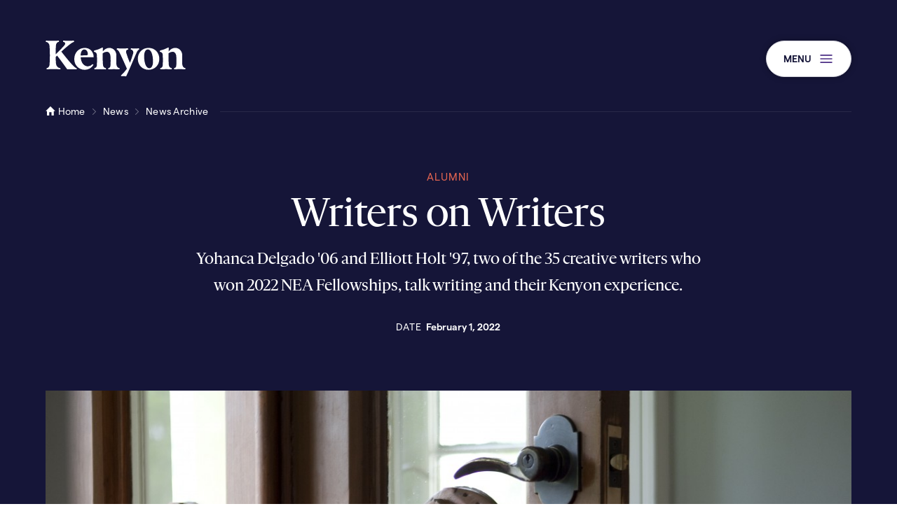

--- FILE ---
content_type: text/html;charset=UTF-8
request_url: https://www.kenyon.edu/news/archive/writers-on-writers/
body_size: 10902
content:
<!DOCTYPE html>
<html class="no-js" lang="en">
	<head>
	<meta charset="utf-8">
	<meta name="viewport" content="width=device-width, initial-scale=1, minimum-scale=1">
	<meta name="apple-mobile-web-app-capable" content="yes">
	<meta name="mobile-web-app-capable" content="yes">

	<link rel="apple-touch-icon" sizes="180x180" href="https://www.kenyon.edu/favicons/apple-touch-icon.png">
	<link rel="icon" type="image/png" sizes="32x32" href="https://www.kenyon.edu/favicons/favicon-32x32.png">
	<link rel="icon" type="image/png" sizes="16x16" href="https://www.kenyon.edu/favicons/favicon-16x16.png">
	<link rel="manifest" href="https://www.kenyon.edu/favicons/site.webmanifest">
	<link rel="mask-icon" href="https://www.kenyon.edu/favicons/safari-pinned-tab.svg" color="151538">
	<link rel="shortcut icon" href="https://www.kenyon.edu/favicons/favicon.ico">
	<meta name="msapplication-TileColor" content="151538">
	<meta name="msapplication-TileImage" content="https://www.kenyon.edu/favicons/mstile-144x144.png">
	<meta name="msapplication-config" content="https://www.kenyon.edu/favicons/browserconfig.xml">
	<meta name="theme-color" content="151538">

	<title>Writers on Writers | Kenyon College</title>
		<meta name="description" content="Yohanca Delgado '06 and Elliott Holt '97, two of the 35 creative writers who won 2022 NEA Fellowships, talk writing and their Kenyon experience." />
		<meta property="og:title" content="Writers on Writers" />
		<meta property="og:description" content="Yohanca Delgado '06 and Elliott Holt '97, two of the 35 creative writers who won 2022 NEA Fellowships, talk writing and their Kenyon experience." />
		<meta property="og:type" content="article" />
		<meta property="og:site_name" content="Kenyon College" />
		<meta property="og:image" content="https://www.kenyon.edu/files/news/copy-of-kenyon-4723-1.jpg" />
      <meta name="twitter:card" content="summary_large_image">

	<link rel="stylesheet" href="https://www.kenyon.edu/css/site.css?1766497012">
	<script async="async" src="https://admissions.kenyon.edu/ping">/**/</script>
	<script src="//code.jquery.com/jquery-3.3.1.min.js" integrity="sha256-FgpCb/KJQlLNfOu91ta32o/NMZxltwRo8QtmkMRdAu8=" crossorigin="anonymous"></script>
	<script>(function(w,d,s,l,i){w[l]=w[l]||[];w[l].push({'gtm.start': new Date().getTime(),event:'gtm.js'});var f=d.getElementsByTagName(s)[0], j=d.createElement(s),dl=l!='dataLayer'?'&l='+l:'';j.async=true;j.src= 'https://www.googletagmanager.com/gtm.js?id='+i+dl;f.parentNode.insertBefore(j,f);})(window,document,'script','dataLayer','GTM-PR86H9');</script>
</head>
	<body class="preload fs-grid page_layout_news_detail page_theme_default" itemscope itemtype="http://schema.org/WebPage">
		<noscript><iframe src="https://www.googletagmanager.com/ns.html?id=GTM-PR86H9" height="0" width="0" style="display:none;visibility:hidden"></iframe></noscript>

		
		<div class="js-alert-wrapper">
					</div>

		<div class="page_wrapper">
			<header class="header" id="header">
				<a class="skip_link skip_main" id="skip_link" href="#skip_content">Skip to main content</a>
				
				<div class="header_primary">
					<div class="fs-row">
						<div class="fs-cell">
							<div class="header_primary_inner">
								<div class="js-logo logo logo_header js-logo-header logo_icon">
	<a class="logo_link" href="https://www.kenyon.edu/">
		<span class="logo_link_label">Kenyon College Home</span>
				<span class="logo_link_icon"><svg class="icon icon_logo"><use xlink:href="https://www.kenyon.edu/images/icons.svg?1766497012#logo"></use></svg>
</span>
			</a>
	</div>
								<div class="header_controls">
									<a class="menu_toggle js-menu-toggle js-swap" href="#menu" data-swap-target=".menu" data-swap-linked="menu">
	<span class="menu_toggle_inner_default menu_toggle_inner">
		<span class="menu_toggle_label_default menu_toggle_label">Menu</span>
				<span class="menu_toggle_icon_default menu_toggle_icon" aria-hidden="true"><span class="menu_toggle_icon_inner_default menu_toggle_icon_inner"><svg class="icon icon_menu"><use xlink:href="https://www.kenyon.edu/images/icons.svg?1766497012#menu"></use></svg>
</span></span>
			</span>
	</a>
								</div>
							</div>
						</div>
					</div>
				</div>

				<div class="page_header">
	<div class="page_header_inner">
		<div class="breadcrumb">
			<div class="fs-row">
				<div class="fs-cell">
					<div class="breadcrumb_inner">
						<nav class="breadcrumb_nav" aria-label="Breadcrumb">
	<div class="breadcrumb_nav_header">
		<h2 class="breadcrumb_nav_title">You are here:</h2>
	</div>

	<ol class="breadcrumb_list" itemscope itemprop="breadcrumb" itemtype="http://schema.org/BreadcrumbList" aria-label="Breadcrumb">
		<li class="breadcrumb_item breadcrumb_item_home" itemscope itemprop="itemListElement" itemtype="http://schema.org/ListItem">
			<a class="breadcrumb_pill breadcrumb_pill_link" href="https://www.kenyon.edu/" itemprop="item">
				<span class="breadcrumb_pill_inner">
										<span class="breadcrumb_pill_icon"><svg class="icon icon_home"><use xlink:href="https://www.kenyon.edu/images/icons.svg?1766497012#home"></use></svg>
</span>
										<span class="breadcrumb_pill_label" itemprop="name">Home</span>
				</span>
			</a>
						<span class="breadcrumb_divider" aria-hidden="true"><svg class="icon icon_chevron_right"><use xlink:href="https://www.kenyon.edu/images/icons.svg?1766497012#chevron_right"></use></svg>
</span>
						<meta itemprop="position" content="1">
		</li>

				<li class="breadcrumb_item" itemscope itemprop="itemListElement" itemtype="http://schema.org/ListItem">
			<a class="breadcrumb_pill breadcrumb_pill_link" href="https://www.kenyon.edu/news/" itemprop="item">
				<span class="breadcrumb_pill_inner">
					<span class="breadcrumb_pill_label" itemprop="name">News</span>
				</span>
			</a>
						<span class="breadcrumb_divider" aria-hidden="true"><svg class="icon icon_chevron_right"><use xlink:href="https://www.kenyon.edu/images/icons.svg?1766497012#chevron_right"></use></svg>
</span>
						<meta itemprop="position" content="2">
		</li>
				<li class="breadcrumb_item" itemscope itemprop="itemListElement" itemtype="http://schema.org/ListItem">
			<a class="breadcrumb_pill breadcrumb_pill_link" href="https://www.kenyon.edu/news/archive/" itemprop="item">
				<span class="breadcrumb_pill_inner">
					<span class="breadcrumb_pill_label" itemprop="name">News Archive</span>
				</span>
			</a>
						<span class="breadcrumb_divider" aria-hidden="true"><svg class="icon icon_chevron_right"><use xlink:href="https://www.kenyon.edu/images/icons.svg?1766497012#chevron_right"></use></svg>
</span>
						<meta itemprop="position" content="3">
		</li>
				<li class="breadcrumb_item">
			<span class="breadcrumb_pill">
				<span class="breadcrumb_pill_inner">
					<span class="breadcrumb_pill_label">Writers on Writers</span>
				</span>
			</span>
					</li>
			</ol>
</nav>
					</div>
				</div>
			</div>
		</div>
	</div>
</div>			</header>

			<main class="page" id="page">
				<article class="news_entry">
	<script type="application/ld+json">
		{
			"@context": "http://schema.org",
			"@type": "NewsArticle",
			"url": "https://www.kenyon.edu/news/archive/writers-on-writers/",
			"publisher": {
				"@type": "Organization",
				"name": "Kenyon College"
			},
			"headline": "Writers on Writers",
			"mainEntityOfPage": "https://www.kenyon.edu/news/archive/writers-on-writers/",
			"image": "https://www.kenyon.edu/files/news/copy-of-kenyon-4723-1.jpg",
			"datePublished": "2022-02-01T00:00:00-05:00",
			"author": "",
			"description": "Yohanca Delgado '06 and Elliott Holt '97, two of the 35 creative writers who won 2022 NEA Fellowships, talk writing and their Kenyon experience."
		}
	</script>

	<div class="page_feature" id="skip_content" tabindex="-1">
		<div class="news_meta has_image" id="meta" data-type="news" data-category="Alumni">
	<div class="news_meta_body">
		<div class="fs-row">
			<div class="fs-cell">
				<div class="news_meta_body_inner">
					<div class="news_meta_body_group">
						<h1 class="news_meta_title" itemprop="name">
							<span class="news_meta_title_label">Writers on Writers</span>
						</h1>
												<p class="news_meta_description" itemprop="description">Yohanca Delgado '06 and Elliott Holt '97, two of the 35 creative writers who won 2022 NEA Fellowships, talk writing and their Kenyon experience.</p>
												<div class="news_meta_categories_block">
							<span class="news_meta_categories_icon"><svg class="icon icon_label"><use xlink:href="https://www.kenyon.edu/images/icons.svg?1766497012#label"></use></svg>
</span>
							<ul class="news_meta_categories" aria-label="Categories">
																<li class="news_meta_category">
									<a class="news_meta_category_link" href="https://www.kenyon.edu/news/archive/?filters[category]=alumni#page">Alumni</a>
								</li>
															</ul>
						</div>
												<div class="news_meta_details">
							<div class="news_item_details">
																<div class="news_item_detail news_item_date">
									<span class="news_item_detail_hint">Date </span>
									<time class="news_item_detail_label" datetime="2022-02-01">February 1, 2022</time>
								</div>
															</div>
						</div>
					</div>

					<div class="news_meta_media">
						<div class="news_meta_media_inner">
														<figure class="news_meta_figure">
								<span class="news_meta_figure_inner">
									<span class="lazy_image_wrapper news_meta_image_wrapper">
	<img class="js-lazy js-lazyload news_meta_image" data-sizes="auto" src="https://www.kenyon.edu/images/placeholder.png" data-src="https://www.kenyon.edu/files/news/wide-xxsml-copy-of-kenyon-4723-1.jpg" data-srcset="https://www.kenyon.edu/files/news/wide-xlrg-copy-of-kenyon-4723-1.jpg 1440w, https://www.kenyon.edu/files/news/wide-lrg-copy-of-kenyon-4723-1.jpg 1220w, https://www.kenyon.edu/files/news/wide-med-copy-of-kenyon-4723-1.jpg 980w, https://www.kenyon.edu/files/news/wide-sml-copy-of-kenyon-4723-1.jpg 740w, https://www.kenyon.edu/files/news/wide-xsml-copy-of-kenyon-4723-1.jpg 500w, https://www.kenyon.edu/files/news/wide-xxsml-copy-of-kenyon-4723-1.jpg 300w" alt="">
</span>
<noscript>
	<img class="news_meta_image" src="https://www.kenyon.edu/files/news/wide-xxsml-copy-of-kenyon-4723-1.jpg" srcset="https://www.kenyon.edu/files/news/wide-xlrg-copy-of-kenyon-4723-1.jpg 1440w, https://www.kenyon.edu/files/news/wide-lrg-copy-of-kenyon-4723-1.jpg 1220w, https://www.kenyon.edu/files/news/wide-med-copy-of-kenyon-4723-1.jpg 980w, https://www.kenyon.edu/files/news/wide-sml-copy-of-kenyon-4723-1.jpg 740w, https://www.kenyon.edu/files/news/wide-xsml-copy-of-kenyon-4723-1.jpg 500w, https://www.kenyon.edu/files/news/wide-xxsml-copy-of-kenyon-4723-1.jpg 300w" sizes="100vw" alt="">
</noscript>
								</span>
															</figure>
													</div>
					</div>
				</div>
			</div>
		</div>
	</div>
</div>	</div>

	<div class="page_content">
		<div class="fs-row">
			<div class="fs-cell fs-lg-10 fs-xl-8 fs-lg-justify-center">
				<div class="typography" itemprop="mainContentOfPage">
					<p dir="ltr"><em>Elliott Holt '97 and Yohanca Delgado '06 are two of 35 writers to win Creative Writing Fellowships from the <a href="https://www.arts.gov/grants/creative-writing-fellowships">National Endowment for the Arts</a> for their work in prose, a prestigious award whose past recipients have gone on to win the Pulitzer Prize and the National Book Award.</em></p>
<p dir="ltr"><em><img class="block_right" src="https://www.kenyon.edu/files/resources/small-headshot2021.jpg" alt="Yohanca Delgado '06" width="392" height="295" /></em></p>
<p dir="ltr"><strong>Yohanca Delgado:</strong> Elliott! (<em>Taps mic. Knocks over mic stand, etc.</em>) Is this thing on? OK, so where were you when you got the call from the NEA?&nbsp;</p>
<p dir="ltr"><strong>Elliott Holt:</strong> Yohanca! When I got the call, I was in my office at the Kenyon Review. Normally I don't answer calls from unknown numbers, but it was a 202 number, which is the D.C. area code. I grew up in D.C., and my dad, who is 86, still lives there. So I thought, oh no, is this a call from a hospital in Washington? Has&nbsp;something happened to my dad? And then it was Katy Day from the NEA, and when she told me I'd won a fellowship, I started sobbing so hard (and so loudly, apparently) that the Kenyon Review's managing editor knocked on my office door to make sure I was OK. What about you, where were you when you got the call?&nbsp;<img class="block_right" src="https://www.kenyon.edu/files/resources/small-wc22-holt2-rev.jpg" alt="Elliott Holt '97" width="334" height="501" /></p>
<p dir="ltr"><strong>YD: </strong>Ah, we have a D.C. connection! I moved there right after Kenyon and got my MFA there. It was a Thursday afternoon. We're a few hours ahead on the West Coast, and I was heading out to walk my dog with my husband. I was mid-sentence as I picked up my phone to check the time&mdash;just as the voicemail from a 202 number hit my inbox. I locked myself in my bedroom and called back, heart pounding. You know that feeling, when something good might be about to happen and you don't dare hope too brazenly for it, for fear of scaring it away? But it was real! There was some high-pitched shrieking and some weeping, which [NEA director of Literary Arts] Amy Stolls handled very kindly. And I can't tell you how wonderful it was to hear her talk about my work specifically, because even with a name like mine, I am always half-wondering if there has been some administrative mistake.&nbsp;</p>
<p dir="ltr"><strong>EH:</strong> Right, I knew you got your MFA at American University. I taught at AU for a year as an&nbsp;adjunct instructor in the Literature Department, but I was teaching undergraduates, not MFA students. Did you begin your MFA right after you graduated from Kenyon?&nbsp;</p>
<p dir="ltr"><strong>YD:</strong>&nbsp;I didn't go straight into an MFA at all! I was a poli sci and modern languages (French and Italian) major at Kenyon and thought I wanted to go into international law. A bunch of us Kenyon kids moved to D.C. after graduation and I got a job as a sort of paralegal-in-training at a law firm. I was so bored and frustrated that I cried every single day for the six months I was there. So that was that.&nbsp;</p>
<p dir="ltr">I moved into security and crime analysis, which felt natural to me because it involved reading and writing. The pay was low, but over the years, I was able to live and work in Paris, Cairo and San Paolo while working remotely and for me, it was totally worth it. Then, just as my company was acquired, my partner, Nick Stalick '05 passed the Foreign Service exam and we set off for tours in Ukraine and Lithuania. It was a lot of fun, but I spent those years cycling between jobs at embassies, editing for local English-language publications, and feeling adrift because I didn't have a "career."&nbsp;</p>
<p dir="ltr">Our last few months in Lithuania, Nick finally convinced me to look at workshops and MFA programs (he knew all along). I was intimidated by it all, especially after so many years abroad. Wouldn't I be out of place? I didn't know about literary magazines and I didn't know what a residency was. But the very first risk I took was to apply to the Kenyon Review Writers Workshop, where I got to work with the amazing Brenda Miller in 2016. It was my very first in-person workshop experience since undergrad. It felt so safe and generative and supportive. That was my gateway drug.</p>
<p dir="ltr"><span id="docs-internal-guid-83d65b63-7fff-32cd-52ec-f9de8c272a47">What about you, Elliott? What is your writer origin story? </span></p>
<p dir="ltr"><strong>EH:</strong> Like you, I spent quite a lot of time living abroad between when I graduated from Kenyon (in 1997) and when I started my MFA program (in the fall of 2004). I lived in Moscow, London and Amsterdam, and then moved to New York, which has always felt like home to me. I spent years working for international advertising agencies, writing ad copy for shampoo and skin care products mostly. I've known I wanted to be a writer since I was very young &mdash; I was always composing stories and poems in elementary school &mdash; and writing ads seemed like a good day job for a writer. At least I was being paid to string words together! For a long time, I was writing fiction in secret, afraid to show anyone my work. (I never took a fiction workshop at Kenyon.) I finally decided to apply for an MFA because I wanted to be pushed to write more and show people my work. I applied to only one MFA program: Brooklyn College. I didn't want to leave New York or give up my day job, but all the classes at Brooklyn College met in the evenings, so I could keep working in advertising full time while going to school. And I got lucky at Brooklyn College because I found an amazing mentor in Michael Cunningham, and made incredible friends with the other writers in my cohort.</p>
<p dir="ltr"><strong>YD:</strong> Writing in secret! I love that there's a whole club of writers, like us, who sort of sidled into this world after years of thought.&nbsp;</p>				</div>
			</div>
		</div>
	</div>
</article>
<div class="full_width_callouts">
	<div class="js-testimonial testimonial">
	<div class="fs-row">
		<div class="fs-cell fs-lg-10 fs-lg-justify-center">
			<div class="testimonial_inner">
				<figure class="testimonial_figure">
					<blockquote class="testimonial_quote">
						<p>I took two workshops at Kenyon and I really enjoyed them at the time, but I realize now that I probably wasn't ready for them. I barely understood what I was trying to write. I think it was too early for me to let other voices in. And still, I feel like who I am as a writer and a thinker was formed at Kenyon. </p>
					</blockquote>

					<figcaption class="testimonial_figcaption">
						
						<div class="testimonial_info">
							<div class="testimonial_quote_name">Yohanca Delgado '06</div>
														<div class="testimonial_quote_title">
								Writer and assistant fiction editor at Barrelhouse							</div>
													</div>
					</figcaption>
				</figure>
			</div>
		</div>
	</div>
</div><div class="wysiwyg_block">
	<div class="fs-row"><div class="fs-cell fs-lg-10 fs-xl-8 fs-lg-justify-center">	<div class="wysiwyg_block_inner typography">
		<p><strong>YH:</strong> Do you feel that way? Something about being out in what felt like the absolute middle of nowhere, for a born-and-bred New Yorker who'd never even gone to summer camp. All that green, all that quad-lounging. That relaxed intellectual curiosity that we all seemed to have.&nbsp;</p>
<p><strong>EH: </strong>"Relaxed intellectual curiosity" is the perfect way to describe the vibe at Kenyon. I loved my four years there, and am still very close to the friends I made in Gambier. And as a born-and-bred Washingtonian, central Ohio felt like the middle of nowhere to me, too. All that corn!</p>	</div>
	</div></div></div><div class="js-testimonial testimonial">
	<div class="fs-row">
		<div class="fs-cell fs-lg-10 fs-lg-justify-center">
			<div class="testimonial_inner">
				<figure class="testimonial_figure">
					<blockquote class="testimonial_quote">
						<p> I was drawn to Kenyon because it seemed like the ideal place for a budding writer. And even though you and I have never met in person, I feel a real kinship with you, knowing that you also went to Kenyon.</p>
					</blockquote>

					<figcaption class="testimonial_figcaption">
						
						<div class="testimonial_info">
							<div class="testimonial_quote_name">Elliott Holt '97</div>
														<div class="testimonial_quote_title">
								Writer and Deputy Editor at The Kenyon Review							</div>
													</div>
					</figcaption>
				</figure>
			</div>
		</div>
	</div>
</div><div class="wysiwyg_block">
	<div class="fs-row"><div class="fs-cell fs-lg-10 fs-xl-8 fs-lg-justify-center">	<div class="wysiwyg_block_inner typography">
		<p dir="ltr"><strong>EH:</strong> I hope winning this NEA fellowship has been as energizing for you as it has been for me! </p>
<p dir="ltr"><strong>YD:</strong> So energizing! We are so lucky to keep doing what we love. And I feel it, too, Elliott! There's a special bond we all form on that hill, I think, to those who came before us and those who come after. Even as it evolves, Kenyon remains one of my favorite places in the world. I wish we'd had our first chat at Wiggin Street Coffee, but this is a close second. </p>
<p> </p>	</div>
	</div></div></div><div class="js-share-tools share_tools">
	<div class="fs-row">
		<div class="fs-cell fs-lg-10 fs-xl-8 fs-lg-justify-center">
			<div class="share_tools_inner">
				<div class="share_tools_header">
					<h2 class="share_tools_title">Share Options</h2>
					<button class="js-share-tools-toggle share_tools_toggle" data-swap-target=".js-share-tools">
						<span class="share_tools_toggle_inner">
							<span class="share_tools_toggle_label">Share This Story</span>
						</span>
					</button>
				</div>
				<ul class="js-share-tools-list share_tools_list" aria-label="Share Options">
										<li class="js-share-tool-item share_tool_item">
						<a class="js-share-tool js-share-twitter share_tool" href="#" target="_blank" rel="noopener">
							<span class="share_tool_icon"><svg class="icon icon_twitter"><use xlink:href="https://www.kenyon.edu/images/icons.svg?1766497012#twitter"></use></svg>
</span>
							<span class="share_tool_label">Share to Twitter</span>
						</a>
					</li>
										<li class="js-share-tool-item share_tool_item">
						<a class="js-share-tool js-share-facebook share_tool" href="#" target="_blank" rel="noopener">
							<span class="share_tool_icon"><svg class="icon icon_facebook"><use xlink:href="https://www.kenyon.edu/images/icons.svg?1766497012#facebook"></use></svg>
</span>
							<span class="share_tool_label">Share to Facebook</span>
						</a>
					</li>
										<li class="js-share-tool-item share_tool_item">
						<a class="js-share-tool js-share-linkedin share_tool" href="#" target="_blank" rel="noopener">
							<span class="share_tool_icon"><svg class="icon icon_linkedin"><use xlink:href="https://www.kenyon.edu/images/icons.svg?1766497012#linkedin"></use></svg>
</span>
							<span class="share_tool_label">Share to LinkedIn</span>
						</a>
					</li>
									</ul>
			</div>
		</div>
	</div>
</div></div>			</main>

			<footer class="footer" id="footer">
				<div class="footer_primary">
					<div class="fs-row">
						<div class="fs-cell">
							<div class="footer_primary_inner">
								
								<div class="footer_primary_header">
									<div class="meta_info" id="meta_info" itemprop="creator" itemscope itemtype="http://schema.org/Organization">
	<meta content="Kenyon College" itemprop="name">
	<meta content="https://www.kenyon.edu//images/logo-schema.png" itemprop="logo">

	<div class="meta_info_logo">
		<span class="meta_info_logo_label">Kenyon</span>
		<span class="meta_info_logo_icon" aria-hidden="true"><svg class="icon icon_logo"><use xlink:href="https://www.kenyon.edu/images/icons.svg?1766497012#logo"></use></svg>
</span>
	</div>

	<div class="meta_info_details" itemprop="address" itemscope itemtype="http://schema.org/PostalAddress">
		<div class="meta_info_detail meta_info_detail_address">
			<span class="meta_info_detail_title">Address</span>
			<a class="meta_info_detail_label meta_info_detail_link" href="https://www.google.com/maps/?q=+Gambier+Ohio%2C+43022" target="_blank" rel="noopener">
				<span class="meta_info_address_group">
					<span class="meta_info_address_city" itemprop="addressLocality">Gambier</span>,
					<span class="meta_info_address_state" itemprop="addressRegion">Ohio</span>
					<span class="meta_info_address_zip" itemprop="postalCode">43022</span>,
					<span class="meta_info_address_country" itemprop="addressCountry">USA</span>
				</span>
			</a>
		</div>
		<div class="meta_info_detail meta_info_detail_phone">
			<span class="meta_info_detail_title">Phone</span>
			<a class="meta_info_detail_label meta_info_detail_link" href="tel:7404275000" itemprop="telephone">740-427-5000</a>
		</div>
	</div>
</div><div class="social_nav" itemprop="creator" itemscope itemtype="http://schema.org/Organization">
	<link itemprop="url" href="https://www.kenyon.edu/">

	<div class="social_nav_header">
		<h2 class="social_nav_title">Connect<span class="social_nav_title_suffix"> Navigation</span></h2>
	</div>

	<ul class="social_nav_list" aria-label="Connect">
				<li class="social_nav_item">
			<a class="social_nav_link social_nav_link_instagram" href="https://www.instagram.com/kenyoncollege/" target="_blank" rel="noopener" itemprop="sameAs">
				<span class="social_nav_icon"><svg class="icon icon_instagram"><use xlink:href="https://www.kenyon.edu/images/icons.svg?1766497012#instagram"></use></svg>
</span>
				<span class="social_nav_label">Instagram</span>
			</a>
		</li>
				<li class="social_nav_item">
			<a class="social_nav_link social_nav_link_facebook" href="https://www.facebook.com/kenyoncollege/" target="_blank" rel="noopener" itemprop="sameAs">
				<span class="social_nav_icon"><svg class="icon icon_facebook"><use xlink:href="https://www.kenyon.edu/images/icons.svg?1766497012#facebook"></use></svg>
</span>
				<span class="social_nav_label">Facebook</span>
			</a>
		</li>
				<li class="social_nav_item">
			<a class="social_nav_link social_nav_link_youtube" href="https://www.youtube.com/user/KenyonCollegeVideo" target="_blank" rel="noopener" itemprop="sameAs">
				<span class="social_nav_icon"><svg class="icon icon_youtube"><use xlink:href="https://www.kenyon.edu/images/icons.svg?1766497012#youtube"></use></svg>
</span>
				<span class="social_nav_label">YouTube</span>
			</a>
		</li>
				<li class="social_nav_item">
			<a class="social_nav_link social_nav_link_linkedin" href="https://www.linkedin.com/school/kenyon-college/" target="_blank" rel="noopener" itemprop="sameAs">
				<span class="social_nav_icon"><svg class="icon icon_linkedin"><use xlink:href="https://www.kenyon.edu/images/icons.svg?1766497012#linkedin"></use></svg>
</span>
				<span class="social_nav_label">LinkedIn</span>
			</a>
		</li>
				<li class="social_nav_item">
			<a class="social_nav_link social_nav_link_tiktok" href="https://www.tiktok.com/@kenyon_college" target="_blank" rel="noopener" itemprop="sameAs">
				<span class="social_nav_icon"><svg class="icon icon_tiktok"><use xlink:href="https://www.kenyon.edu/images/icons.svg?1766497012#tiktok"></use></svg>
</span>
				<span class="social_nav_label">tiktok</span>
			</a>
		</li>
			</ul>
</div>								</div>

								<div class="footer_primary_body">
									<div class="footer_primary_group">
										<div class="footer_primary_group_navs">
											<nav class="js-nav js-visit-nav nav visit_nav" aria-label="Visiting Kenyon" itemscope itemtype="http://schema.org/SiteNavigationElement">
	<div class="nav_header visit_nav_header">
		<h2 class="nav_title visit_nav_title">Visiting Kenyon<span class="visit_nav_title_suffix"> Navigation</span></h2>
	</div>

	<ul class="js-nav-list js-visit-nav-list nav_list visit_nav_list" aria-label="Visiting Kenyon Navigation">
				<li class="js-nav-item js-visit-nav-item js-visit-nav-item-1 nav_item visit_nav_item">
			<div class="nav_item_inner visit_nav_item_inner">
				<a class="js-nav-link js-visit-nav-link nav_link visit_nav_link" href="https://www.kenyon.edu/admissions-aid/visit-kenyon/travel-to-kenyon/" itemprop="url">
										<span class="nav_link_label visit_nav_link_label" itemprop="name">Directions</span>
				</a>
							</div>

					</li>
				<li class="js-nav-item js-visit-nav-item js-visit-nav-item-2 nav_item visit_nav_item">
			<div class="nav_item_inner visit_nav_item_inner">
				<a class="js-nav-link js-visit-nav-link nav_link visit_nav_link" href="http://map.kenyon.edu/" itemprop="url">
										<span class="nav_link_label visit_nav_link_label" itemprop="name">Campus Map</span>
				</a>
							</div>

					</li>
			</ul>
</nav><nav class="js-nav js-utility-nav nav utility_nav" aria-label="Kenyon Commits To" itemscope itemtype="http://schema.org/SiteNavigationElement">
	<div class="nav_header utility_nav_header">
		<h2 class="nav_title utility_nav_title">Kenyon Commits To<span class="utility_nav_title_suffix"> Navigation</span></h2>
	</div>

	<ul class="js-nav-list js-utility-nav-list nav_list utility_nav_list" aria-label="Kenyon Commits To Navigation">
				<li class="js-nav-item js-utility-nav-item js-utility-nav-item-1 nav_item utility_nav_item">
			<div class="nav_item_inner utility_nav_item_inner">
				<a class="js-nav-link js-utility-nav-link nav_link utility_nav_link" href="https://www.kenyon.edu/offices-and-services/registrar/kenyon-college-course-catalog/academic-policies-and-procedures/kenyon-college-mission-and-values/" itemprop="url">
										<span class="nav_link_label utility_nav_link_label" itemprop="name">Mission &amp; Values</span>
				</a>
							</div>

					</li>
				<li class="js-nav-item js-utility-nav-item js-utility-nav-item-2 nav_item utility_nav_item">
			<div class="nav_item_inner utility_nav_item_inner">
				<a class="js-nav-link js-utility-nav-link nav_link utility_nav_link" href="https://www.kenyon.edu/accessibility-at-kenyon/" itemprop="url">
										<span class="nav_link_label utility_nav_link_label" itemprop="name">Accessibility</span>
				</a>
							</div>

					</li>
				<li class="js-nav-item js-utility-nav-item js-utility-nav-item-3 nav_item utility_nav_item">
			<div class="nav_item_inner utility_nav_item_inner">
				<a class="js-nav-link js-utility-nav-link nav_link utility_nav_link" href="https://www.kenyon.edu/offices-and-services/office-for-civil-rights/discrimination-harassment-and-sexual-misconduct/non-discrimination-statement/" itemprop="url">
										<span class="nav_link_label utility_nav_link_label" itemprop="name">Non-Discrimination</span>
				</a>
							</div>

					</li>
				<li class="js-nav-item js-utility-nav-item js-utility-nav-item-4 nav_item utility_nav_item">
			<div class="nav_item_inner utility_nav_item_inner">
				<a class="js-nav-link js-utility-nav-link nav_link utility_nav_link" href="https://www.kenyon.edu/policies-and-publications/privacy-policy/" itemprop="url">
										<span class="nav_link_label utility_nav_link_label" itemprop="name">Privacy</span>
				</a>
							</div>

					</li>
			</ul>
</nav>										</div>
																			</div>
									<nav class="nav affiliate_nav" aria-label="Kenyon Affiliates" itemscope itemtype="http://schema.org/SiteNavigationElement">
										<div class="nav_header affiliate_nav_header">
											<h2 class="nav_title affiliate_nav_title">Kenyon Affiliates</h2>
										</div>

										<ul class="nav_list affiliate_nav_list" aria-label="Kenyon Affiliates">
																						<li class="nav_item affiliate_nav_item">
												<div class="nav_item_inner affiliate_nav_item_inner">
													<a class="nav_link affiliate_nav_link" href="https://www.kenyon.edu/campus-life/sustainability-green-initiatives/brown-family-environmental-center/" itemprop="url">
														<div class="nav_link_inner affiliate_nav_link_inner">
															<span class="nav_link_label affiliate_nav_link_label" itemprop="name">Brown Family Environmental Center</span>
															<figure class="affiliate_nav_link_figure">
																<img class="affiliate_nav_link_image" src="https://www.kenyon.edu/files/settings/wide-sml-bfec-rainbow.jpg" alt="">
															</figure>
														</div>
													</a>
												</div>
											</li>
																						<li class="nav_item affiliate_nav_item">
												<div class="nav_item_inner affiliate_nav_item_inner">
													<a class="nav_link affiliate_nav_link" href="https://www.thegund.org/" itemprop="url">
														<div class="nav_link_inner affiliate_nav_link_inner">
															<span class="nav_link_label affiliate_nav_link_label" itemprop="name">The Gund</span>
															<figure class="affiliate_nav_link_figure">
																<img class="affiliate_nav_link_image" src="https://www.kenyon.edu/files/settings/wide-sml-gund-gallery1.jpg" alt="">
															</figure>
														</div>
													</a>
												</div>
											</li>
																						<li class="nav_item affiliate_nav_item">
												<div class="nav_item_inner affiliate_nav_item_inner">
													<a class="nav_link affiliate_nav_link" href="https://kenyonreview.org/" itemprop="url">
														<div class="nav_link_inner affiliate_nav_link_inner">
															<span class="nav_link_label affiliate_nav_link_label" itemprop="name">Kenyon Review</span>
															<figure class="affiliate_nav_link_figure">
																<img class="affiliate_nav_link_image" src="https://www.kenyon.edu/files/settings/wide-sml-kr-covers.jpg" alt="">
															</figure>
														</div>
													</a>
												</div>
											</li>
																						<li class="nav_item affiliate_nav_item">
												<div class="nav_item_inner affiliate_nav_item_inner">
													<a class="nav_link affiliate_nav_link" href="https://www.kenyon.edu/philander-chase-conservancy/" itemprop="url">
														<div class="nav_link_inner affiliate_nav_link_inner">
															<span class="nav_link_label affiliate_nav_link_label" itemprop="name">Philander Chase Conservancy</span>
															<figure class="affiliate_nav_link_figure">
																<img class="affiliate_nav_link_image" src="https://www.kenyon.edu/files/settings/wide-sml-pchase.jpg" alt="">
															</figure>
														</div>
													</a>
												</div>
											</li>
																					</ul>
									</nav>
								</div>
							</div>
						</div>
					</div>
				</div>

				<div class="footer_ribbon">
					<div class="fs-row">
						<div class="fs-cell">
							<div class="footer_ribbon_inner">
								<nav class="js-nav js-footer-nav nav footer_nav" aria-label="Footer" itemscope itemtype="http://schema.org/SiteNavigationElement">
	<div class="nav_header footer_nav_header">
		<h2 class="nav_title footer_nav_title">Footer<span class="footer_nav_title_suffix"> Navigation</span></h2>
	</div>

	<ul class="js-nav-list js-footer-nav-list nav_list footer_nav_list" aria-label="Footer Navigation">
				<li class="js-nav-item js-footer-nav-item js-footer-nav-item-1 nav_item footer_nav_item">
			<div class="nav_item_inner footer_nav_item_inner">
				<a class="js-nav-link js-footer-nav-link nav_link footer_nav_link" href="https://www.kenyon.edu/offices-and-services/office-of-human-resources/job-opportunities/" itemprop="url">
										<span class="nav_link_label footer_nav_link_label" itemprop="name">Employment</span>
				</a>
							</div>

					</li>
				<li class="js-nav-item js-footer-nav-item js-footer-nav-item-2 nav_item footer_nav_item">
			<div class="nav_item_inner footer_nav_item_inner">
				<a class="js-nav-link js-footer-nav-link nav_link footer_nav_link" href="https://shopkenyon.com/home" itemprop="url">
										<span class="nav_link_label footer_nav_link_label" itemprop="name">Bookstore</span>
				</a>
							</div>

					</li>
				<li class="js-nav-item js-footer-nav-item js-footer-nav-item-3 nav_item footer_nav_item">
			<div class="nav_item_inner footer_nav_item_inner">
				<a class="js-nav-link js-footer-nav-link nav_link footer_nav_link" href="https://www.kenyon.edu/emergency-information/" itemprop="url">
										<span class="nav_link_label footer_nav_link_label" itemprop="name">Emergency</span>
				</a>
							</div>

					</li>
				<li class="js-nav-item js-footer-nav-item js-footer-nav-item-4 nav_item footer_nav_item">
			<div class="nav_item_inner footer_nav_item_inner">
				<a class="js-nav-link js-footer-nav-link nav_link footer_nav_link" href="https://www.kenyon.edu/offices-and-services/office-for-civil-rights/sexual-harassment-and-misconduct/" itemprop="url">
										<span class="nav_link_label footer_nav_link_label" itemprop="name">Title IX</span>
				</a>
							</div>

					</li>
				<li class="js-nav-item js-footer-nav-item js-footer-nav-item-5 nav_item footer_nav_item">
			<div class="nav_item_inner footer_nav_item_inner">
				<a class="js-nav-link js-footer-nav-link nav_link footer_nav_link" href="https://www.kenyon.edu/policies-and-publications/" itemprop="url">
										<span class="nav_link_label footer_nav_link_label" itemprop="name">Policies</span>
				</a>
							</div>

					</li>
				<li class="js-nav-item js-footer-nav-item js-footer-nav-item-6 nav_item footer_nav_item">
			<div class="nav_item_inner footer_nav_item_inner">
				<a class="js-nav-link js-footer-nav-link nav_link footer_nav_link" href="https://advancement.kenyon.edu/register/?id=e6610694-a5e8-4a3b-9d96-87ebaf395f2e&amp;sys:gift:appeal=0bbc3d31-1e1b-1bbe-c3e7-241c3c8f981a" itemprop="url">
										<span class="nav_link_label footer_nav_link_label" itemprop="name">Make a Gift</span>
				</a>
							</div>

					</li>
			</ul>
</nav><p class="copyright"><span class="copyright_icon">&copy;</span> <span class="copyright_year" itemprop="copyrightYear">Copyright 2026</span></p>							</div>
						</div>
					</div>
				</div>
			</footer>
		</div>

		<section class="js-menu menu" id="menu" aria-label="Site Menu">
	<div class="menu_header">
		<div class="fs-row">
			<div class="fs-cell">
				<div class="menu_header_inner">
					<h2 class="menu_title">Site Menu</h2>
					<div class="menu_logo" aria-hidden="true">
						<svg class="icon icon_logo"><use xlink:href="https://www.kenyon.edu/images/icons.svg?1766497012#logo"></use></svg>
					</div>
				</div>
			</div>
		</div>
	</div>

	<div class="menu_primary">
		<div class="fs-row">
			<div class="fs-cell">
				<div class="menu_primary_inner">
					<div class="menu_primary_group">
						<nav class="js-nav js-secondary-nav js-secondary-nav-lg nav secondary_nav secondary_nav_lg" aria-label="Secondary" itemscope itemtype="http://schema.org/SiteNavigationElement">
	<div class="nav_header secondary_nav_header">
		<h2 class="nav_title secondary_nav_title">Secondary<span class="secondary_nav_title_suffix"> Navigation</span></h2>
	</div>

	<ul class="js-nav-list js-secondary-nav-list nav_list secondary_nav_list" aria-label="Secondary Navigation">
				<li class="js-nav-item js-secondary-nav-item js-secondary-nav-item-1 nav_item secondary_nav_item">
			<div class="nav_item_inner secondary_nav_item_inner">
				<a class="js-nav-link js-secondary-nav-link nav_link secondary_nav_link" href="https://www.kenyon.edu/admissions-aid/apply-to-kenyon/" itemprop="url">
										<span class="nav_link_label secondary_nav_link_label" itemprop="name">Apply</span>
				</a>
							</div>

					</li>
				<li class="js-nav-item js-secondary-nav-item js-secondary-nav-item-2 nav_item secondary_nav_item">
			<div class="nav_item_inner secondary_nav_item_inner">
				<a class="js-nav-link js-secondary-nav-link nav_link secondary_nav_link" href="https://gift.kenyon.edu/" itemprop="url">
										<span class="nav_link_label secondary_nav_link_label" itemprop="name">Give</span>
				</a>
							</div>

					</li>
				<li class="js-nav-item js-secondary-nav-item js-secondary-nav-item-3 nav_item secondary_nav_item active">
			<div class="nav_item_inner secondary_nav_item_inner">
				<a class="js-nav-link js-secondary-nav-link nav_link secondary_nav_link active" href="https://www.kenyon.edu/news/" itemprop="url">
										<span class="nav_link_label secondary_nav_link_label" itemprop="name">News</span>
				</a>
							</div>

					</li>
				<li class="js-nav-item js-secondary-nav-item js-secondary-nav-item-4 nav_item secondary_nav_item">
			<div class="nav_item_inner secondary_nav_item_inner">
				<a class="js-nav-link js-secondary-nav-link nav_link secondary_nav_link" href="https://www.kenyon.edu/events/" itemprop="url">
										<span class="nav_link_label secondary_nav_link_label" itemprop="name">Events</span>
				</a>
							</div>

					</li>
				<li class="js-nav-item js-secondary-nav-item js-secondary-nav-item-5 nav_item secondary_nav_item">
			<div class="nav_item_inner secondary_nav_item_inner">
				<a class="js-nav-link js-secondary-nav-link nav_link secondary_nav_link" href="https://www.kenyon.edu/directory/" itemprop="url">
										<span class="nav_link_label secondary_nav_link_label" itemprop="name">Directory</span>
				</a>
							</div>

					</li>
				<li class="js-nav-item js-secondary-nav-item js-secondary-nav-item-6 nav_item secondary_nav_item">
			<div class="nav_item_inner secondary_nav_item_inner">
				<a class="js-nav-link js-secondary-nav-link nav_link secondary_nav_link" href="https://www.kenyon.edu/offices-and-services/" itemprop="url">
										<span class="nav_link_label secondary_nav_link_label" itemprop="name">Offices &amp; Services</span>
				</a>
							</div>

					</li>
			</ul>
</nav><div class="js-site-search site_search site_search_menu" id="site_search_menu" role="search" itemscope itemtype="https://schema.org/WebSite" aria-label="Site Search">
	<meta itemprop="url" content="https://www.kenyon.edu/">

	<form class="site_search_form" action="https://www.kenyon.edu/search/" itemprop="potentialAction" itemscope itemtype="http://schema.org/SearchAction">
		<meta itemprop="target" content="https://www.kenyon.edu/search/?q={q}">

		<label class="js-site-search-label site_search_label" for="search_string__menu">Search</label>

		<div class="site_search_field">
			<input class="js-site-search-input site_search_input" itemprop="query-input" type="search" id="search_string__menu" name="q" placeholder="Find what you're looking for..." required>

			<button class="site_search_button" type="submit">
								<span class="site_search_button_label">Submit</span>
								<span class="site_search_button_icon"><svg class="icon icon_search"><use xlink:href="https://www.kenyon.edu/images/icons.svg?1766497012#search"></use></svg>
</span>
			</button>
		</div>
	</form>
</div><nav class="js-nav js-main-nav nav main_nav" aria-label="Site" itemscope itemtype="http://schema.org/SiteNavigationElement">
	<div class="nav_header main_nav_header">
		<h2 class="nav_title main_nav_title">Site<span class="main_nav_title_suffix"> Navigation</span></h2>
	</div>

	<ul class="js-nav-list js-main-nav-list nav_list main_nav_list" aria-label="Site Navigation">
				<li class="js-nav-item js-main-nav-item js-main-nav-item-1 nav_item main_nav_item has_children">
			<div class="nav_item_inner main_nav_item_inner">
				<a class="js-nav-link js-main-nav-link nav_link main_nav_link" href="https://www.kenyon.edu/academics/" itemprop="url">
										<span class="nav_link_label main_nav_link_label" itemprop="name">Academics</span>
				</a>
								<button class="js-swap js-nav-toggle js-main-nav-toggle nav_toggle main_nav_toggle" data-swap-target=".js-main-nav-item-1" data-swap-group="main_nav" aria-label="Academics" aria-haspopup="true" aria-expanded="false">
					<span class="nav_toggle_inner main_nav_toggle_inner">
						<span class="nav_toggle_icon main_nav_toggle_icon"><svg class="icon icon_plus"><use xlink:href="https://www.kenyon.edu/images/icons.svg?1766497012#plus"></use></svg>
</span>
					</span>
				</button>
							</div>

						<ul class="js-nav-children js-main-nav-children nav_children main_nav_children" aria-label="Academics">
								<li class="js-nav-child-item js-main-nav-child-item nav_child_item main_nav_child_item">
					<a class="js-nav-child-link js-main-nav-child-link nav_child_link main_nav_child_link" href="https://www.kenyon.edu/academics/departments-and-majors/" itemprop="url">
												<span class="nav_child_link_label main_nav_child_link_label" itemprop="name">Departments and Majors</span>
					</a>
				</li>
								<li class="js-nav-child-item js-main-nav-child-item nav_child_item main_nav_child_item">
					<a class="js-nav-child-link js-main-nav-child-link nav_child_link main_nav_child_link" href="https://www.kenyon.edu/academics/our-faculty/" itemprop="url">
												<span class="nav_child_link_label main_nav_child_link_label" itemprop="name">Our Faculty</span>
					</a>
				</li>
								<li class="js-nav-child-item js-main-nav-child-item nav_child_item main_nav_child_item">
					<a class="js-nav-child-link js-main-nav-child-link nav_child_link main_nav_child_link" href="https://www.kenyon.edu/academics/advising-resources/" itemprop="url">
												<span class="nav_child_link_label main_nav_child_link_label" itemprop="name">Advising &amp; Resources</span>
					</a>
				</li>
								<li class="js-nav-child-item js-main-nav-child-item nav_child_item main_nav_child_item">
					<a class="js-nav-child-link js-main-nav-child-link nav_child_link main_nav_child_link" href="https://www.kenyon.edu/academics/global-learning/" itemprop="url">
												<span class="nav_child_link_label main_nav_child_link_label" itemprop="name">Global Learning</span>
					</a>
				</li>
								<li class="js-nav-child-item js-main-nav-child-item nav_child_item main_nav_child_item">
					<a class="js-nav-child-link js-main-nav-child-link nav_child_link main_nav_child_link" href="https://www.kenyon.edu/academics/student-research/" itemprop="url">
												<span class="nav_child_link_label main_nav_child_link_label" itemprop="name">Student Research</span>
					</a>
				</li>
								<li class="js-nav-child-item js-main-nav-child-item nav_child_item main_nav_child_item">
					<a class="js-nav-child-link js-main-nav-child-link nav_child_link main_nav_child_link" href="https://www.kenyon.edu/academics/writing-at-kenyon/" itemprop="url">
												<span class="nav_child_link_label main_nav_child_link_label" itemprop="name">Writing at Kenyon</span>
					</a>
				</li>
								<li class="js-nav-child-item js-main-nav-child-item nav_child_item main_nav_child_item">
					<a class="js-nav-child-link js-main-nav-child-link nav_child_link main_nav_child_link" href="https://library.kenyon.edu/" itemprop="url">
												<span class="nav_child_link_label main_nav_child_link_label" itemprop="name">Library</span>
					</a>
				</li>
								<li class="js-nav-child-item js-main-nav-child-item nav_child_item main_nav_child_item">
					<a class="js-nav-child-link js-main-nav-child-link nav_child_link main_nav_child_link" href="https://www.kenyon.edu/academics/academic-calendar/" itemprop="url">
												<span class="nav_child_link_label main_nav_child_link_label" itemprop="name">Academic Calendar</span>
					</a>
				</li>
							</ul>
					</li>
				<li class="js-nav-item js-main-nav-item js-main-nav-item-2 nav_item main_nav_item has_children">
			<div class="nav_item_inner main_nav_item_inner">
				<a class="js-nav-link js-main-nav-link nav_link main_nav_link" href="https://www.kenyon.edu/admissions-aid/" itemprop="url">
										<span class="nav_link_label main_nav_link_label" itemprop="name">Admissions &amp; Aid</span>
				</a>
								<button class="js-swap js-nav-toggle js-main-nav-toggle nav_toggle main_nav_toggle" data-swap-target=".js-main-nav-item-2" data-swap-group="main_nav" aria-label="Admissions &amp; Aid" aria-haspopup="true" aria-expanded="false">
					<span class="nav_toggle_inner main_nav_toggle_inner">
						<span class="nav_toggle_icon main_nav_toggle_icon"><svg class="icon icon_plus"><use xlink:href="https://www.kenyon.edu/images/icons.svg?1766497012#plus"></use></svg>
</span>
					</span>
				</button>
							</div>

						<ul class="js-nav-children js-main-nav-children nav_children main_nav_children" aria-label="Admissions &amp; Aid">
								<li class="js-nav-child-item js-main-nav-child-item nav_child_item main_nav_child_item">
					<a class="js-nav-child-link js-main-nav-child-link nav_child_link main_nav_child_link" href="https://www.kenyon.edu/admissions-aid/visit-kenyon/" itemprop="url">
												<span class="nav_child_link_label main_nav_child_link_label" itemprop="name">Visit Kenyon</span>
					</a>
				</li>
								<li class="js-nav-child-item js-main-nav-child-item nav_child_item main_nav_child_item">
					<a class="js-nav-child-link js-main-nav-child-link nav_child_link main_nav_child_link" href="https://www.kenyon.edu/admissions-aid/apply-to-kenyon/" itemprop="url">
												<span class="nav_child_link_label main_nav_child_link_label" itemprop="name">Apply to Kenyon</span>
					</a>
				</li>
								<li class="js-nav-child-item js-main-nav-child-item nav_child_item main_nav_child_item">
					<a class="js-nav-child-link js-main-nav-child-link nav_child_link main_nav_child_link" href="https://www.kenyon.edu/admissions-aid/financial-aid-scholarships/" itemprop="url">
												<span class="nav_child_link_label main_nav_child_link_label" itemprop="name">Financial Aid &amp; Scholarships</span>
					</a>
				</li>
								<li class="js-nav-child-item js-main-nav-child-item nav_child_item main_nav_child_item">
					<a class="js-nav-child-link js-main-nav-child-link nav_child_link main_nav_child_link" href="https://www.kenyon.edu/admissions-aid/contact-admissions/" itemprop="url">
												<span class="nav_child_link_label main_nav_child_link_label" itemprop="name">Connect with Us</span>
					</a>
				</li>
								<li class="js-nav-child-item js-main-nav-child-item nav_child_item main_nav_child_item">
					<a class="js-nav-child-link js-main-nav-child-link nav_child_link main_nav_child_link" href="https://www.kenyon.edu/admissions-aid/request-information/" itemprop="url">
												<span class="nav_child_link_label main_nav_child_link_label" itemprop="name">Request Information</span>
					</a>
				</li>
							</ul>
					</li>
				<li class="js-nav-item js-main-nav-item js-main-nav-item-3 nav_item main_nav_item has_children">
			<div class="nav_item_inner main_nav_item_inner">
				<a class="js-nav-link js-main-nav-link nav_link main_nav_link" href="https://www.kenyon.edu/campus-life/" itemprop="url">
										<span class="nav_link_label main_nav_link_label" itemprop="name">Campus Life</span>
				</a>
								<button class="js-swap js-nav-toggle js-main-nav-toggle nav_toggle main_nav_toggle" data-swap-target=".js-main-nav-item-3" data-swap-group="main_nav" aria-label="Campus Life" aria-haspopup="true" aria-expanded="false">
					<span class="nav_toggle_inner main_nav_toggle_inner">
						<span class="nav_toggle_icon main_nav_toggle_icon"><svg class="icon icon_plus"><use xlink:href="https://www.kenyon.edu/images/icons.svg?1766497012#plus"></use></svg>
</span>
					</span>
				</button>
							</div>

						<ul class="js-nav-children js-main-nav-children nav_children main_nav_children" aria-label="Campus Life">
								<li class="js-nav-child-item js-main-nav-child-item nav_child_item main_nav_child_item">
					<a class="js-nav-child-link js-main-nav-child-link nav_child_link main_nav_child_link" href="https://www.kenyon.edu/campus-life/inclusion-belonging/" itemprop="url">
												<span class="nav_child_link_label main_nav_child_link_label" itemprop="name">Inclusion &amp; Belonging</span>
					</a>
				</li>
								<li class="js-nav-child-item js-main-nav-child-item nav_child_item main_nav_child_item">
					<a class="js-nav-child-link js-main-nav-child-link nav_child_link main_nav_child_link" href="https://www.kenyon.edu/campus-life/residential-life/" itemprop="url">
												<span class="nav_child_link_label main_nav_child_link_label" itemprop="name">Residential Life</span>
					</a>
				</li>
								<li class="js-nav-child-item js-main-nav-child-item nav_child_item main_nav_child_item">
					<a class="js-nav-child-link js-main-nav-child-link nav_child_link main_nav_child_link" href="https://www.kenyon.edu/campus-life/dining-on-campus/" itemprop="url">
												<span class="nav_child_link_label main_nav_child_link_label" itemprop="name">Dining on Campus</span>
					</a>
				</li>
								<li class="js-nav-child-item js-main-nav-child-item nav_child_item main_nav_child_item">
					<a class="js-nav-child-link js-main-nav-child-link nav_child_link main_nav_child_link" href="https://www.kenyon.edu/campus-life/health-safety/" itemprop="url">
												<span class="nav_child_link_label main_nav_child_link_label" itemprop="name">Health &amp; Safety</span>
					</a>
				</li>
								<li class="js-nav-child-item js-main-nav-child-item nav_child_item main_nav_child_item">
					<a class="js-nav-child-link js-main-nav-child-link nav_child_link main_nav_child_link" href="https://www.kenyon.edu/campus-life/civic-engagement/" itemprop="url">
												<span class="nav_child_link_label main_nav_child_link_label" itemprop="name">Civic Engagement</span>
					</a>
				</li>
								<li class="js-nav-child-item js-main-nav-child-item nav_child_item main_nav_child_item">
					<a class="js-nav-child-link js-main-nav-child-link nav_child_link main_nav_child_link" href="https://www.kenyon.edu/campus-life/sustainability-green-initiatives/" itemprop="url">
												<span class="nav_child_link_label main_nav_child_link_label" itemprop="name">Sustainability &amp; Green Initiatives</span>
					</a>
				</li>
								<li class="js-nav-child-item js-main-nav-child-item nav_child_item main_nav_child_item">
					<a class="js-nav-child-link js-main-nav-child-link nav_child_link main_nav_child_link" href="https://www.kenyon.edu/campus-life/clubs-organizations/" itemprop="url">
												<span class="nav_child_link_label main_nav_child_link_label" itemprop="name">Clubs &amp; Organizations</span>
					</a>
				</li>
								<li class="js-nav-child-item js-main-nav-child-item nav_child_item main_nav_child_item">
					<a class="js-nav-child-link js-main-nav-child-link nav_child_link main_nav_child_link" href="https://www.kenyon.edu/campus-life/arts-culture/" itemprop="url">
												<span class="nav_child_link_label main_nav_child_link_label" itemprop="name">Arts &amp; Culture</span>
					</a>
				</li>
							</ul>
					</li>
				<li class="js-nav-item js-main-nav-item js-main-nav-item-4 nav_item main_nav_item has_children">
			<div class="nav_item_inner main_nav_item_inner">
				<a class="js-nav-link js-main-nav-link nav_link main_nav_link" href="https://www.kenyon.edu/careers-outcomes/" itemprop="url">
										<span class="nav_link_label main_nav_link_label" itemprop="name">Careers &amp; Outcomes</span>
				</a>
								<button class="js-swap js-nav-toggle js-main-nav-toggle nav_toggle main_nav_toggle" data-swap-target=".js-main-nav-item-4" data-swap-group="main_nav" aria-label="Careers &amp; Outcomes" aria-haspopup="true" aria-expanded="false">
					<span class="nav_toggle_inner main_nav_toggle_inner">
						<span class="nav_toggle_icon main_nav_toggle_icon"><svg class="icon icon_plus"><use xlink:href="https://www.kenyon.edu/images/icons.svg?1766497012#plus"></use></svg>
</span>
					</span>
				</button>
							</div>

						<ul class="js-nav-children js-main-nav-children nav_children main_nav_children" aria-label="Careers &amp; Outcomes">
								<li class="js-nav-child-item js-main-nav-child-item nav_child_item main_nav_child_item">
					<a class="js-nav-child-link js-main-nav-child-link nav_child_link main_nav_child_link" href="https://www.kenyon.edu/careers-outcomes/career-development-office/" itemprop="url">
												<span class="nav_child_link_label main_nav_child_link_label" itemprop="name">Career Development Office</span>
					</a>
				</li>
								<li class="js-nav-child-item js-main-nav-child-item nav_child_item main_nav_child_item">
					<a class="js-nav-child-link js-main-nav-child-link nav_child_link main_nav_child_link" href="https://www.kenyon.edu/careers-outcomes/internships/" itemprop="url">
												<span class="nav_child_link_label main_nav_child_link_label" itemprop="name">Internships</span>
					</a>
				</li>
								<li class="js-nav-child-item js-main-nav-child-item nav_child_item main_nav_child_item">
					<a class="js-nav-child-link js-main-nav-child-link nav_child_link main_nav_child_link" href="https://www.kenyon.edu/careers-outcomes/fellowships-awards/" itemprop="url">
												<span class="nav_child_link_label main_nav_child_link_label" itemprop="name">Fellowships &amp; Awards</span>
					</a>
				</li>
								<li class="js-nav-child-item js-main-nav-child-item nav_child_item main_nav_child_item">
					<a class="js-nav-child-link js-main-nav-child-link nav_child_link main_nav_child_link" href="https://www.kenyon.edu/careers-outcomes/after-kenyon/" itemprop="url">
												<span class="nav_child_link_label main_nav_child_link_label" itemprop="name">After Kenyon</span>
					</a>
				</li>
								<li class="js-nav-child-item js-main-nav-child-item nav_child_item main_nav_child_item">
					<a class="js-nav-child-link js-main-nav-child-link nav_child_link main_nav_child_link" href="https://www.kenyon.edu/careers-outcomes/the-kenyon-network/" itemprop="url">
												<span class="nav_child_link_label main_nav_child_link_label" itemprop="name">The Kenyon Network</span>
					</a>
				</li>
								<li class="js-nav-child-item js-main-nav-child-item nav_child_item main_nav_child_item">
					<a class="js-nav-child-link js-main-nav-child-link nav_child_link main_nav_child_link" href="https://www.kenyon.edu/careers-outcomes/outcomes-report-2024/" itemprop="url">
												<span class="nav_child_link_label main_nav_child_link_label" itemprop="name">Outcomes Report 2024</span>
					</a>
				</li>
							</ul>
					</li>
				<li class="js-nav-item js-main-nav-item js-main-nav-item-5 nav_item main_nav_item">
			<div class="nav_item_inner main_nav_item_inner">
				<a class="js-nav-link js-main-nav-link nav_link main_nav_link" href="https://athletics.kenyon.edu/" itemprop="url">
										<span class="nav_link_label main_nav_link_label" itemprop="name">Athletics</span>
				</a>
							</div>

					</li>
			</ul>
</nav><nav class="js-nav js-secondary-nav js-secondary-nav-sm nav secondary_nav secondary_nav_sm" aria-label="Secondary" itemscope itemtype="http://schema.org/SiteNavigationElement">
	<div class="nav_header secondary_nav_header">
		<h2 class="nav_title secondary_nav_title">Secondary<span class="secondary_nav_title_suffix"> Navigation</span></h2>
	</div>

	<ul class="js-nav-list js-secondary-nav-list nav_list secondary_nav_list" aria-label="Secondary Navigation">
				<li class="js-nav-item js-secondary-nav-item js-secondary-nav-item-1 nav_item secondary_nav_item">
			<div class="nav_item_inner secondary_nav_item_inner">
				<a class="js-nav-link js-secondary-nav-link nav_link secondary_nav_link" href="https://www.kenyon.edu/admissions-aid/apply-to-kenyon/" itemprop="url">
										<span class="nav_link_label secondary_nav_link_label" itemprop="name">Apply</span>
				</a>
							</div>

					</li>
				<li class="js-nav-item js-secondary-nav-item js-secondary-nav-item-2 nav_item secondary_nav_item">
			<div class="nav_item_inner secondary_nav_item_inner">
				<a class="js-nav-link js-secondary-nav-link nav_link secondary_nav_link" href="https://gift.kenyon.edu/" itemprop="url">
										<span class="nav_link_label secondary_nav_link_label" itemprop="name">Give</span>
				</a>
							</div>

					</li>
				<li class="js-nav-item js-secondary-nav-item js-secondary-nav-item-3 nav_item secondary_nav_item active">
			<div class="nav_item_inner secondary_nav_item_inner">
				<a class="js-nav-link js-secondary-nav-link nav_link secondary_nav_link active" href="https://www.kenyon.edu/news/" itemprop="url">
										<span class="nav_link_label secondary_nav_link_label" itemprop="name">News</span>
				</a>
							</div>

					</li>
				<li class="js-nav-item js-secondary-nav-item js-secondary-nav-item-4 nav_item secondary_nav_item">
			<div class="nav_item_inner secondary_nav_item_inner">
				<a class="js-nav-link js-secondary-nav-link nav_link secondary_nav_link" href="https://www.kenyon.edu/events/" itemprop="url">
										<span class="nav_link_label secondary_nav_link_label" itemprop="name">Events</span>
				</a>
							</div>

					</li>
				<li class="js-nav-item js-secondary-nav-item js-secondary-nav-item-5 nav_item secondary_nav_item">
			<div class="nav_item_inner secondary_nav_item_inner">
				<a class="js-nav-link js-secondary-nav-link nav_link secondary_nav_link" href="https://www.kenyon.edu/directory/" itemprop="url">
										<span class="nav_link_label secondary_nav_link_label" itemprop="name">Directory</span>
				</a>
							</div>

					</li>
				<li class="js-nav-item js-secondary-nav-item js-secondary-nav-item-6 nav_item secondary_nav_item">
			<div class="nav_item_inner secondary_nav_item_inner">
				<a class="js-nav-link js-secondary-nav-link nav_link secondary_nav_link" href="https://www.kenyon.edu/offices-and-services/" itemprop="url">
										<span class="nav_link_label secondary_nav_link_label" itemprop="name">Offices &amp; Services</span>
				</a>
							</div>

					</li>
			</ul>
</nav><nav class="js-nav js-explore-nav nav explore_nav" aria-label="Explore Kenyon" itemscope itemtype="http://schema.org/SiteNavigationElement">
	<div class="nav_header explore_nav_header">
		<h2 class="nav_title explore_nav_title">Explore Kenyon<span class="explore_nav_title_suffix"> Navigation</span></h2>
	</div>

	<ul class="js-nav-list js-explore-nav-list nav_list explore_nav_list" aria-label="Explore Kenyon Navigation">
				<li class="js-nav-item js-explore-nav-item js-explore-nav-item-1 nav_item explore_nav_item">
			<div class="nav_item_inner explore_nav_item_inner">
				<a class="js-nav-link js-explore-nav-link nav_link explore_nav_link" href="https://www.kenyon.edu/kenyon-in-brief/" itemprop="url">
										<span class="nav_link_label explore_nav_link_label" itemprop="name">in brief</span>
				</a>
							</div>

					</li>
				<li class="js-nav-item js-explore-nav-item js-explore-nav-item-2 nav_item explore_nav_item">
			<div class="nav_item_inner explore_nav_item_inner">
				<a class="js-nav-link js-explore-nav-link nav_link explore_nav_link" href="https://www.kenyon.edu/kenyon-in-pictures/" itemprop="url">
										<span class="nav_link_label explore_nav_link_label" itemprop="name">in pictures</span>
				</a>
							</div>

					</li>
				<li class="js-nav-item js-explore-nav-item js-explore-nav-item-3 nav_item explore_nav_item">
			<div class="nav_item_inner explore_nav_item_inner">
				<a class="js-nav-link js-explore-nav-link nav_link explore_nav_link" href="https://www.kenyon.edu/kenyon-in-numbers/" itemprop="url">
										<span class="nav_link_label explore_nav_link_label" itemprop="name">in numbers</span>
				</a>
							</div>

					</li>
				<li class="js-nav-item js-explore-nav-item js-explore-nav-item-4 nav_item explore_nav_item">
			<div class="nav_item_inner explore_nav_item_inner">
				<a class="js-nav-link js-explore-nav-link nav_link explore_nav_link" href="https://www.kenyon.edu/kenyon-in-our-own-words/" itemprop="url">
										<span class="nav_link_label explore_nav_link_label" itemprop="name">in our own words</span>
				</a>
							</div>

					</li>
				<li class="js-nav-item js-explore-nav-item js-explore-nav-item-5 nav_item explore_nav_item">
			<div class="nav_item_inner explore_nav_item_inner">
				<a class="js-nav-link js-explore-nav-link nav_link explore_nav_link" href="https://www.kenyon.edu/kenyon-in-the-world/" itemprop="url">
										<span class="nav_link_label explore_nav_link_label" itemprop="name">in the world</span>
				</a>
							</div>

					</li>
				<li class="js-nav-item js-explore-nav-item js-explore-nav-item-6 nav_item explore_nav_item">
			<div class="nav_item_inner explore_nav_item_inner">
				<a class="js-nav-link js-explore-nav-link nav_link explore_nav_link" href="https://www.kenyon.edu/kenyon-on-a-tour/" itemprop="url">
										<span class="nav_link_label explore_nav_link_label" itemprop="name">on a tour</span>
				</a>
							</div>

					</li>
			</ul>
</nav>					</div>

					<div class="menu_primary_sidebar">
						<nav class="js-nav js-audience-nav nav audience_nav" aria-label="Links For" itemscope itemtype="http://schema.org/SiteNavigationElement">
	<div class="nav_header audience_nav_header">
		<h2 class="nav_title audience_nav_title">Links For<span class="audience_nav_title_suffix"> Navigation</span></h2>
	</div>

	<ul class="js-nav-list js-audience-nav-list nav_list audience_nav_list" aria-label="Links For Navigation">
				<li class="js-nav-item js-audience-nav-item js-audience-nav-item-1 nav_item audience_nav_item">
			<div class="nav_item_inner audience_nav_item_inner">
				<a class="js-nav-link js-audience-nav-link nav_link audience_nav_link" href="https://www.kenyon.edu/links-for-current-students/" itemprop="url">
										<span class="nav_link_label audience_nav_link_label" itemprop="name">Current Students</span>
				</a>
							</div>

					</li>
				<li class="js-nav-item js-audience-nav-item js-audience-nav-item-2 nav_item audience_nav_item">
			<div class="nav_item_inner audience_nav_item_inner">
				<a class="js-nav-link js-audience-nav-link nav_link audience_nav_link" href="https://www.kenyon.edu/links-for-faculty-and-staff/" itemprop="url">
										<span class="nav_link_label audience_nav_link_label" itemprop="name">Faculty &amp; Staff</span>
				</a>
							</div>

					</li>
				<li class="js-nav-item js-audience-nav-item js-audience-nav-item-3 nav_item audience_nav_item">
			<div class="nav_item_inner audience_nav_item_inner">
				<a class="js-nav-link js-audience-nav-link nav_link audience_nav_link" href="https://www.kenyon.edu/parents-families/" itemprop="url">
										<span class="nav_link_label audience_nav_link_label" itemprop="name">Parents &amp; Families</span>
				</a>
							</div>

					</li>
				<li class="js-nav-item js-audience-nav-item js-audience-nav-item-4 nav_item audience_nav_item">
			<div class="nav_item_inner audience_nav_item_inner">
				<a class="js-nav-link js-audience-nav-link nav_link audience_nav_link" href="https://www.kenyon.edu/for-alumni/" itemprop="url">
										<span class="nav_link_label audience_nav_link_label" itemprop="name">Alumni</span>
				</a>
							</div>

					</li>
				<li class="js-nav-item js-audience-nav-item js-audience-nav-item-5 nav_item audience_nav_item">
			<div class="nav_item_inner audience_nav_item_inner">
				<a class="js-nav-link js-audience-nav-link nav_link audience_nav_link" href="https://www.kenyon.edu/community/" itemprop="url">
										<span class="nav_link_label audience_nav_link_label" itemprop="name">Community</span>
				</a>
							</div>

					</li>
				<li class="js-nav-item js-audience-nav-item js-audience-nav-item-6 nav_item audience_nav_item">
			<div class="nav_item_inner audience_nav_item_inner">
				<a class="js-nav-link js-audience-nav-link nav_link audience_nav_link" href="https://www.kenyon.edu/first-year-experience/" itemprop="url">
										<span class="nav_link_label audience_nav_link_label" itemprop="name">New Students</span>
				</a>
							</div>

					</li>
			</ul>
</nav>					</div>
				</div>
			</div>
		</div>
	</div>
	<div class="menu_close">
		<div class="fs-row">
			<div class="fs-cell">
				<div class="menu_close_inner">
					<button class="menu_close_toggle js-menu-close-toggle js-swap"  data-swap-target=".menu" data-swap-linked="menu">
	<span class="menu_close_toggle_inner_default menu_close_toggle_inner">
		<span class="menu_close_toggle_label_default menu_close_toggle_label">Close</span>
				<span class="menu_close_toggle_icon_default menu_close_toggle_icon" aria-hidden="true"><span class="menu_close_toggle_icon_inner_default menu_close_toggle_icon_inner"><svg class="icon icon_close"><use xlink:href="https://www.kenyon.edu/images/icons.svg?1766497012#close"></use></svg>
</span></span>
			</span>
	</button>
				</div>
			</div>
		</div>
	</div>
</section>
		<script>
			var WWW_ROOT = "https://www.kenyon.edu/";
			var STATIC_ROOT = "https://www.kenyon.edu/";
		</script>
				<script src="https://www.kenyon.edu/js/site.js?1763398042"></script>
			</body>
</html>

--- FILE ---
content_type: image/svg+xml
request_url: https://www.kenyon.edu/images/icons.svg?1766497012
body_size: 17777
content:
<svg xmlns="http://www.w3.org/2000/svg" xmlns:xlink="http://www.w3.org/1999/xlink"><symbol viewBox="0 0 5 4" id="angle_down" xmlns="http://www.w3.org/2000/svg"><path d="M5 4H4V1H0V0h5v4z"/></symbol><symbol viewBox="0 0 7 7" id="angle_right" xmlns="http://www.w3.org/2000/svg"><path d="M0 7l7-2.781V2.78L0 0v1.313l3.797 1.438c.842.324 2.196.741 2.196.741v.031s-1.354.433-2.196.757L0 5.702V7z"/></symbol><symbol viewBox="0 0 13 9" id="arrow_left" xmlns="http://www.w3.org/2000/svg"><path d="M4.247.135a.464.464 0 01.655 0 .45.45 0 010 .639l-3.323 3.27h10.965c.255.001.458.201.458.453a.458.458 0 01-.458.458H1.579L4.902 8.22a.458.458 0 010 .645.464.464 0 01-.655 0L.137 4.819a.44.44 0 010-.638L4.247.135z"/></symbol><symbol viewBox="0 0 13 9" id="arrow_right" xmlns="http://www.w3.org/2000/svg"><path fill-rule="evenodd" d="M8.756.135a.464.464 0 00-.656 0 .45.45 0 000 .639l3.323 3.27H.46C.203 4.046 0 4.246 0 4.498c0 .251.203.458.459.458h10.964L8.1 8.22a.458.458 0 000 .645c.184.18.479.18.656 0l4.109-4.046a.44.44 0 000-.638L8.755.135z"/></symbol><symbol viewBox="0 0 60 44" id="audio" xmlns="http://www.w3.org/2000/svg"><path fill-rule="evenodd" d="M31.195.625a3.741 3.741 0 013.833-.184A3.708 3.708 0 0137 3.718v36.564c0 1.373-.755 2.63-1.972 3.277a3.744 3.744 0 01-3.833-.184l-16.047-10.65H9.064a2.98 2.98 0 01-2.97-2.72h-.859C2.35 30.005 0 27.667 0 24.793v-5.586c0-2.874 2.349-5.212 5.235-5.212h.86a2.98 2.98 0 012.97-2.72h6.083zm2.435 2.416a.758.758 0 00-.791.039L17.078 13.54v16.92l15.76 10.46c.348.231.67.104.792.039a.75.75 0 00.408-.677V3.718a.75.75 0 00-.408-.677zm16.759.346a1.332 1.332 0 011.878 0C57.254 8.351 60 14.961 60 22s-2.746 13.649-7.733 18.613c-.26.258-.6.387-.94.387-.34 0-.679-.129-.938-.387a1.317 1.317 0 010-1.869c4.485-4.465 6.956-10.411 6.956-16.744 0-6.332-2.47-12.279-6.956-16.744a1.317 1.317 0 010-1.869zm-7 7.009a1.316 1.316 0 011.883 0C48.32 13.49 50 17.612 50 22c0 4.388-1.68 8.51-4.728 11.604a1.317 1.317 0 01-1.882 0 1.365 1.365 0 010-1.91c2.546-2.584 3.949-6.027 3.949-9.694 0-3.667-1.403-7.11-3.95-9.694a1.365 1.365 0 010-1.91zm-29.274 3.829h-5.05a.02.02 0 00-.02.02v15.51c0 .011.008.02.02.02h5.05v-15.55zm-8.034 2.72h-.846a2.27 2.27 0 00-2.272 2.262v5.586a2.27 2.27 0 002.272 2.263h.846V16.945z"/></symbol><symbol fill="none" viewBox="0 0 230 36" id="bc_logo" xmlns="http://www.w3.org/2000/svg"><g clip-path="url(#clip0_821_604)"><g fill="#8F80FF"><path d="M155.225 15.21c-7.514 2.648-9.926 5.722-9.926 11.25v2.18h25.03v-5.683h-17.206c.624-1.712 2.063-2.608 4.75-3.542l4.166-1.402c2.407-.803 4.63-1.726 6.191-3.193h-11.91l-1.095.39zM192.674 15.83c0 5.1-2.296 7.825-7.007 7.825-4.71 0-7.046-2.725-7.046-7.824v-1.013h-6.93c0 8.877 5.179 14.287 13.976 14.287 8.759 0 13.937-5.41 13.937-14.287h-6.93v1.013zM222.065 15.83c0 5.1-2.296 7.825-7.007 7.825-4.71 0-7.046-2.725-7.046-7.824v-1.013h-6.929c0 8.877 5.178 14.287 13.975 14.287 8.759 0 13.937-5.41 13.937-14.287h-6.93v1.013z"/></g><g fill="#D5D5DE"><path d="M170.484 9.292c0-5.14-4.71-8.759-11.835-8.759-7.319 0-11.911 3.777-13.158 10.239h6.696c.779-3.309 2.841-4.944 6.462-4.944 3.348 0 5.021 1.246 5.021 3.464v.505c0 2.062-1.596 2.998-4.515 4.008l-2.839 1.013h11.909c1.395-1.308 2.259-3.049 2.259-5.526zM185.667.533c-8.797 0-13.976 5.41-13.976 14.287h6.93v-.934c0-4.671 1.713-7.903 7.046-7.903 5.295 0 7.007 3.232 7.007 7.903v.934h6.93C199.602 5.944 194.426.533 185.667.533zM215.056.533c-8.797 0-13.975 5.41-13.975 14.287h6.93v-.934c0-4.671 1.712-7.903 7.045-7.903 5.295 0 7.007 3.232 7.007 7.903v.934h6.93c0-8.876-5.176-14.287-13.937-14.287z"/></g><path d="M1.933 28.37a78.11 78.11 0 0113.166 0l.185-1.113c-2.67-.37-4.265-2.077-4.45-5.191-.112-1.892-.223-3.82-.26-5.712.445-.445.89-.889 1.373-1.334 3.672 4.635 6.603 8.863 9.867 13.35a60.877 60.877 0 019.012 0l.186-.74c-1.595-.668-3.375-2.56-5.044-4.413-3.153-3.524-6.75-7.937-9.94-12.092 2.524-2.3 5.305-4.673 8.16-6.935 1.297-1.001 2.781-1.967 4.192-2.523L28.195.554c-3.412.26-6.935.26-10.347 0l-.19 1.111c2.3.37 2.782 2.188 1.335 3.895-2.002 2.412-5.339 5.786-8.417 8.642-.038-2.929.074-5.86.26-8.828.147-2.225 1.186-3.338 2.966-3.709L13.617.552c-4.043.335-8.122.335-12.425 0l-.185 1.113c2.225.37 3.56 1.782 3.707 4.45.37 5.86.37 11.647 0 17.433-.11 2.225-1.186 3.339-2.966 3.71l.185 1.113zm36.828.371c3.227 0 6.75-2.04 8.345-4.785l-.741-.518c-1.15 1.224-2.93 2.002-4.563 2.002-4.005 0-6.712-3.487-7.083-8.902h12.572c0-5.156-3.597-8.938-8.53-8.938-5.897 0-10.2 4.56-10.2 10.792 0 5.972 4.303 10.35 10.2 10.35zm-.593-19.657c2.04 0 3.524 2.002 3.524 4.71 0 .595-.446.853-1.15.89l-5.859.261c.073-3.561 1.445-5.861 3.485-5.861zm9.94 19.287a77.351 77.351 0 0110.94 0l.185-1.114c-1.707-.37-2.781-1.334-2.968-3.153-.258-2.521-.333-6.528-.223-11.311 1.001-.816 2.485-1.41 3.82-1.41 2.188 0 3.449 1.78 3.634 4.45.223 3.042.223 5.898 0 8.643-.112 1.595-.928 2.41-2.225 2.781l.185 1.114a82.708 82.708 0 0111.313 0l.185-1.114c-2.04-.37-3.374-1.632-3.524-3.894-.185-2.485 0-5.304 0-8.457 0-4.228-3.003-7.306-7.083-7.306-2.115 0-4.563 1.446-6.27 3.598.038-1.224.111-2.485.186-3.782l-.556-.185c-2.41 1.334-5.377 2.448-7.974 2.966l-.185 1.114c1.557.37 2.668 1.038 2.78 2.633a67.135 67.135 0 010 10.905c-.15 1.409-1.038 2.04-2.41 2.41l.19 1.112zm31.265 6.675c2.486-4.858 7.604-17.32 10.237-23.142.853-1.78 1.557-2.448 2.373-2.818l-.185-1.114c-2.338.296-5.341.296-7.604 0l-.185 1.114c1.855.333 2.67 1.854 2.115 4.08-.37 1.446-1.632 5.08-3.152 8.715-1.409-3.19-2.82-7.084-3.449-9.346-.593-2.15.185-3.079 1.707-3.45l-.185-1.113a72.197 72.197 0 01-10.57 0l-.186 1.114c.854.37 1.595.963 2.41 2.447 1.595 2.969 4.747 10.052 7.417 16.097a38.975 38.975 0 01-5.674 6.565l.185.74c1.518-.074 3.448-.001 4.746.111zm22.067-6.305c6.009 0 10.384-4.488 10.384-10.572 0-6.082-4.377-10.57-10.384-10.57-6.01 0-10.385 4.488-10.385 10.57 0 6.084 4.377 10.572 10.385 10.572zm.741-1.484c-3.004 0-5.007-4.635-5.007-11.683 0-3.895 1.41-6.49 3.524-6.49 3.004 0 5.007 4.635 5.007 11.683 0 3.895-1.41 6.49-3.524 6.49zm10.644 1.114a77.358 77.358 0 0110.941 0l.185-1.114c-1.707-.37-2.781-1.334-2.966-3.153-.26-2.521-.335-6.528-.223-11.311 1.001-.816 2.485-1.41 3.82-1.41 2.187 0 3.449 1.78 3.634 4.45.223 3.042.223 5.898 0 8.643-.11 1.595-.928 2.41-2.225 2.781l.185 1.114a82.71 82.71 0 0111.313 0l.185-1.114c-2.04-.37-3.374-1.632-3.524-3.894-.185-2.485 0-5.304 0-8.457 0-4.228-3.005-7.306-7.083-7.306-2.115 0-4.561 1.446-6.267 3.598.037-1.224.11-2.485.185-3.782l-.556-.185c-2.41 1.334-5.378 2.448-7.974 2.966l-.185 1.114c1.557.37 2.67 1.038 2.781 2.633a66.842 66.842 0 010 10.905c-.148 1.409-1.039 2.04-2.411 2.41l.185 1.112z" fill="#fff"/></g><defs><clipPath id="clip0_821_604"><path fill="#fff" d="M0 0h230v35.578H0z"/></clipPath></defs></symbol><symbol viewBox="0 0 202 275" id="bc_steeple_logo" xmlns="http://www.w3.org/2000/svg"><g clip-path="url(#clip0_821_709)"><path d="M137.158 94.228l2.268-.814 1.036 8.831 4.315 2.183-1.715-12.281 8.892-3.159-4.489-2.268-7.991 2.935 2.808-5.553-3.427-1.735-7.679 15.184 3.43 1.735 2.552-5.058zM156.639 113.882l2.069-2.574-6.327-5.079 2.508-3.124 4.849 3.891 2.069-2.577-4.849-3.892 1.946-2.426 6.118 4.909 2.053-2.555-9.113-7.316-10.645 13.263 9.322 7.48zM161.686 119.344l8.481-6.893-4.314 12.023 2.407 2.956 13.191-10.724-2.25-2.77-8.481 6.896 4.312-12.023-2.404-2.956-13.194 10.721 2.252 2.77zM172.597 135.172l1.715 3.437 6.286-3.14 11.51.692-1.813-3.63-7.338-.385 4.113-6.074-1.823-3.655-6.364 9.615-6.286 3.14zM185.567 142.532c-4.848 1.248-7.508 5.743-6.248 10.639 1.245 4.845 5.743 7.508 10.592 6.257 4.848-1.244 7.505-5.743 6.26-10.591-1.26-4.893-5.758-7.55-10.604-6.305zm7.417 7.101c.711 2.754-1.017 5.303-4.031 6.08-3.013.774-5.733-.635-6.44-3.389-.714-2.78.995-5.3 4.008-6.074 3.014-.774 5.749.606 6.463 3.383zM182.02 168.929l10.935-.142-10.853 6.75.05 3.816 17.007-.218-.041-3.57-10.935.139 10.85-6.75-.051-3.816-17.006.218.044 3.573zM172.682 211.332l15.231 7.572 1.709-3.434-15.231-7.578-1.709 3.44zM177.881 220.095c-4.618-3.396-9.334-1.984-12.073 1.734-2.375 3.228-2.435 6.712-.189 9.359l2.991-2.593c-1.238-1.393-1.307-3.225-.126-4.83 1.541-2.094 4.252-2.663 7.107-.559 2.856 2.101 3.124 4.893 1.598 6.968-1.165 1.586-3.124 2.072-4.997 1.178l-1.617 3.548c3.127 1.696 6.722.66 9.243-2.764 2.691-3.658 2.681-8.642-1.937-12.041zM149.857 238.549l2.193 2.47 6.071-5.386 2.659 3.001-4.649 4.125 2.192 2.474 4.653-4.129 2.062 2.325-5.872 5.206 2.18 2.457 8.74-7.758-11.286-12.717-8.943 7.932zM143.612 242.611l5.36 9.523-11.115-6.282-3.323 1.87 8.336 14.814 3.111-1.75-5.36-9.527 11.118 6.286 3.32-1.87-8.336-14.814-3.111 1.75zM130.671 263.657l-4.062-13.112-3.671 1.134 4.066 13.115-4.757 1.475.969 3.133 13.207-4.09-.973-3.137-4.779 1.482zM103.196 254.996l.367 3.282 8.061-.894.442 3.98-6.178.688.366 3.282 6.175-.688.348 3.092-7.799.865.363 3.26 11.612-1.288-1.88-16.9-11.877 1.321zM94.607 265.597l-5.458-11.561-3.797-.389-1.744 16.928 3.557.366 1.121-10.885 5.456 11.561 3.8.392 1.74-16.931-3.557-.363-1.118 10.882zM73.987 261.857l-2.703-12.487-3.61-1.238-5.52 16.09 3.38 1.16 3.548-10.345 2.707 12.486 3.607 1.242 5.519-16.094-3.38-1.156-3.548 10.342zM60.083 243.978l-8.128 14.935 3.377 1.835 8.12-14.938-3.37-1.832zM53.755 240.055l-3.133 1.99-4.782-3.746 1.184-3.519-3.117-2.442-5.424 17.358 2.85 2.23 15.56-9.413-3.138-2.458zM43 246.846l1.781-5.303 2.944 2.306L43 246.846zM34.465 221.266l-2.514 2.145 4.95 5.806-10.424 8.892 2.492 2.922 12.938-11.04-7.441-8.725zM15.649 214.349l11.659-5.566-1.529-3.2-15.342 7.325 1.245 2.609c1.541.692 3.117 1.795 4.106 3.02l3.09-1.475c-.888-1.191-1.972-2.047-3.23-2.713zM11.764 204.589c1.424-.408 2.467-1.614 2.71-3.074a4.316 4.316 0 004.785 1.719c3.134-.894 4.236-4.189 3.276-7.553-.948-3.317-3.63-5.534-6.757-4.643-1.848.527-3.083 2.119-3.152 4.008a3.76 3.76 0 00-3.93-1.203c-2.45.701-3.796 3.43-2.887 6.611.916 3.225 3.5 4.836 5.955 4.135zm4.968-9.935c1.286-.366 2.4.354 2.84 1.893.433 1.519-.123 2.763-1.409 3.13-1.308.376-2.432-.392-2.868-1.911-.439-1.539.13-2.736 1.437-3.112zm-8.171 5.013c-.345-1.216.123-2.233 1.222-2.546 1.096-.312 2.053.3 2.404 1.513.36 1.261-.133 2.287-1.232 2.6-1.1.313-2.025-.281-2.394-1.567zM9.48 188.116l-.092-3.651c-2.066.363-3.534-.477-3.686-2.123-.13-1.403.676-2.429 2.009-2.552 1.137-.105 2.344.565 3.961 2.195l5.408 5.405 3.048-.285-1.13-12.192-3.292.303.635 6.848-2.357-2.514c-2.467-2.676-4.476-3.785-6.627-3.582-3.244.3-5.262 2.978-4.921 6.677.332 3.604 3.45 6.172 7.044 5.471zM15.633 172.165l.821-8.343 3.241.319.376-3.822-3.24-.319.201-2.031-3.263-.322-.199 2.031-10.423-1.03-.405 4.066 9.625 9.132 3.266.319zm-2.442-8.665l-.436 4.426-5.366-5.001 5.802.575zM14.471 141.946l-3.182 10.667 2.912.869 3.182-10.667-2.912-.869zM15.572 137.405l1.867-3.14c-1.943-.793-2.736-2.29-1.987-3.762.638-1.254 1.87-1.696 3.06-1.09 1.018.515 1.688 1.725 2.183 3.968l1.697 7.458 2.732 1.386 5.54-10.923-2.95-1.497-3.111 6.134-.654-3.383c-.663-3.578-1.772-5.584-3.702-6.564-2.903-1.471-6.04-.287-7.723 3.03-1.643 3.228-.37 7.06 3.048 8.383zM25.83 122.935c4.109 3.263 8.503 3.279 11.21-.126 2.72-3.427 1.724-7.723-2.382-10.986-4.11-3.263-8.519-3.26-11.239.164-2.707 3.408-1.7 7.685 2.41 10.948zm.154-8.908c1.314-1.652 3.582-1.342 6.283.803 2.7 2.145 3.497 4.267 2.183 5.922-1.314 1.656-3.532 1.321-6.233-.824-2.7-2.145-3.547-4.245-2.233-5.901zM39.589 104.614c-1.472-1.491-1.617-3.181-.348-4.239 1.08-.907 2.385-.825 3.241.199.733.875.869 2.249.446 4.507l-1.371 7.518 1.961 2.347 9.388-7.862-2.123-2.53-5.272 4.412.73-3.367c.796-3.55.569-5.83-.821-7.49-2.091-2.494-5.443-2.637-8.292-.249-2.776 2.322-3.117 6.346-.496 8.908l2.957-2.154zM60.581 98.704l1.58 2.846 3.358-1.863-1.58-2.846 1.785-.99-1.589-2.867-1.785.988-5.076-9.154-3.57 1.978-2.043 13.102 1.589 2.871 7.331-4.065zm-4.416-7.97l2.828 5.099-3.889 2.157 1.062-7.255z"/><path d="M118.737 106.655l.55 3.933c26.599 8.298 45.975 33.164 45.975 62.458 0 26.814-16.239 49.908-39.383 59.991v-50.43l7.853-8.99v-11.346h-13.115l-6.58-53.063-.483-3.826-12.702-102.39-3.879.025-11.53 102.52-.429 3.832-5.938 52.905H65.023v11.347l7.852 8.948v50.041c-22.632-10.288-38.42-33.113-38.42-59.561 0-28.985 18.953-53.601 45.104-62.158l.496-3.974c-28.448 8.535-49.235 34.949-49.235 66.132 0 28.511 17.36 53.023 42.055 63.547.651.272 1.302.525 1.956.781.65.252 1.301.496 1.955.732a68.393 68.393 0 0014.252 3.396c2.887.37 5.831.591 8.816.591 2.995 0 5.939-.221 8.832-.591a67.9 67.9 0 0013.282-3.073c.651-.221 1.315-.443 1.956-.676.66-.247 1.301-.509 1.955-.781 25.204-10.294 43.022-35.065 43.022-63.926-.003-31.521-21.246-58.146-50.164-66.394zm-29.695 1.902l.417-3.765 9.549-84.923 10.525 84.837.467 3.734 6.684 53.831H82.999l6.043-53.714zM121.968 234.6a65.24 65.24 0 01-22.114 3.857 64.916 64.916 0 01-23.068-4.22v-59.41h45.186V234.6h-.004zm-49.093-63.674v5.714l-3.945-4.491v-5.967h60.891v5.963l-1.744 1.997-.584.676-1.614 1.851v-5.746H72.875v.003z"/><path d="M108.799 188.195l-.171-.392a18.204 18.204 0 00-2.593-3.986 12.287 12.287 0 00-2.072-1.955c-1.289-.951-2.827-1.602-4.584-1.539-1.784-.066-3.32.588-4.611 1.523a12.322 12.322 0 00-2.073 1.955c-1.51 1.759-2.397 3.607-2.564 3.999l-.171.392v24.407h18.836v-24.404h.003zm-3.908 20.5H93.874v-19.628c.82-1.602 3.048-4.937 5.417-4.833h.183c2.357-.104 4.599 3.231 5.417 4.833v19.628zM178.119 198.42c-1.071 3.43-.066 6.393 3.02 7.359 2.11.661 3.822-.18 4.858-1.459.221 1.09 1.083 2.401 2.612 2.881 2.713.85 4.877-.945 5.793-3.866l2.066-6.612-16.233-5.073-2.116 6.77zm10.231 2.688l.828-2.641 3.269 1.023-.806 2.572c-.48 1.532-1.307 1.983-2.328 1.664-.995-.309-1.421-1.156-.963-2.618zm-6.984-2.003l.878-2.808 3.873 1.213-.875 2.805c-.588 1.879-1.538 2.473-2.815 2.075-1.254-.395-1.648-1.409-1.061-3.285z"/></g><defs><clipPath id="clip0_821_709"><path d="M0 0h201.556v275H0z"/></clipPath></defs></symbol><symbol viewBox="0 0 26 34" id="book" xmlns="http://www.w3.org/2000/svg"><path d="M0 0v34h25.721V0H0zm1.118 32.867V1.133h3.355v31.734H1.118zM24.602 1.133v31.734H5.592V1.133h19.01z"/><path d="M21.806 13.6V5.667H8.387V13.6h13.42zm-12.3-6.8h11.182v5.667H9.505V6.8z"/><path d="M11.183 7.933h7.828v1.133h-7.828zM11.183 10.2h7.828v1.133h-7.828z"/></symbol><symbol viewBox="0 0 34 27" id="bullhorn" xmlns="http://www.w3.org/2000/svg"><path d="M29.278 12.805c0-1.615-1.232-2.951-2.816-3.139V1.557c0-.497-.326-.917-.81-1.046a1.09 1.09 0 00-1.233.501C22.686 3.96 19.958 5.974 16.309 7c-2.76.775-5.037.663-5.059.662a.641.641 0 00-.1.003H5.316C2.385 7.665 0 10.023 0 12.92c0 2.73 2.116 4.979 4.81 5.231l1.76 7.156a2.121 2.121 0 002.071 1.609h1.222c.658 0 1.268-.294 1.675-.805.407-.512.55-1.168.395-1.8l-1.509-6.135h.725a.64.64 0 00.1.003c.023-.002 2.3-.114 5.06.662 3.649 1.025 6.377 3.04 8.11 5.987a1.084 1.084 0 001.232.501c.485-.129.81-.55.81-1.046v-8.109c1.585-.188 2.817-1.523 2.817-3.139v-.23zm-18.78 10.988l.2.816a.838.838 0 01-.159.727.859.859 0 01-.676.325H8.64a.856.856 0 01-.836-.65l-1.68-6.834h2.992L9.566 20h-.304a.632.632 0 00-.635.628c0 .347.284.628.635.628h.612l.315 1.28H9.99a.632.632 0 00-.635.628c0 .346.284.628.635.628h.508zm.08-9.538H6.632a.632.632 0 00-.635.628c0 .347.284.628.635.628h3.948v1.41H9.65l-.035-.002h-4.3l-.018.001c-2.223-.01-4.028-1.8-4.028-4 0-2.205 1.815-4 4.046-4h5.263v5.335zm14.613-3.984V23.67c-1.903-2.928-4.856-5.013-8.578-6.05a19.35 19.35 0 00-4.764-.703V8.923a19.35 19.35 0 004.764-.703c3.722-1.037 6.675-3.122 8.578-6.05v8.1zm2.816 2.765c0 .922-.665 1.693-1.545 1.869v-3.968c.88.176 1.545.947 1.545 1.868v.231z"/><path d="M28.914 9.917c.139 0 .279-.053.39-.16l1.673-1.609a.637.637 0 00.038-.865.559.559 0 00-.82-.04L28.524 8.85a.637.637 0 00-.038.866c.114.132.271.2.429.2zm.39 7.715a.559.559 0 00-.82.04.637.637 0 00.039.865l1.673 1.609a.561.561 0 00.82-.04.637.637 0 00-.039-.866l-1.673-1.608zm4.024-4.882h-1.49c-.37 0-.671.211-.671.472s.3.472.672.472h1.489c.371 0 .672-.211.672-.472 0-.26-.301-.472-.672-.472zM3.742 15.875a.466.466 0 00-.344-.282.467.467 0 00-.485.2.466.466 0 00-.07.355.5.5 0 00.07.17.452.452 0 00.212.174.477.477 0 00.443-.044.512.512 0 00.13-.13.48.48 0 00.07-.355.477.477 0 00-.026-.088z"/></symbol><symbol viewBox="0 0 20 21" id="calendar" xmlns="http://www.w3.org/2000/svg"><path d="M7.215 11.268a.463.463 0 00-.463-.463H5.134a.463.463 0 00-.464.463v1.618c0 .256.208.463.464.463h1.618a.463.463 0 00.463-.463v-1.618zm4.043 0a.463.463 0 00-.463-.463H9.177a.463.463 0 00-.463.463v1.618c0 .256.207.463.463.463h1.618a.463.463 0 00.463-.463v-1.618zm4.044 0a.463.463 0 00-.464-.463H13.22a.463.463 0 00-.463.463v1.618c0 .256.207.463.463.463h1.618a.463.463 0 00.464-.463v-1.618zm-8.087 4.044a.463.463 0 00-.463-.464H5.134a.463.463 0 00-.464.464v1.617c0 .256.208.463.464.463h1.618a.463.463 0 00.463-.463v-1.617zm4.043 0a.463.463 0 00-.463-.464H9.177a.463.463 0 00-.463.464v1.617c0 .256.207.463.463.463h1.618a.463.463 0 00.463-.463v-1.617zm4.044 0a.463.463 0 00-.464-.464H13.22a.463.463 0 00-.463.464v1.617c0 .256.207.463.463.463h1.618a.463.463 0 00.464-.463v-1.617z"/><path d="M18.194 2.274v2.47a2.018 2.018 0 01-2.022 2.018h-1.276c-1.117 0-2.035-.9-2.035-2.017v-2.48h-5.75v2.48a2.028 2.028 0 01-2.035 2.017H3.8c-1.116 0-2.022-.9-2.022-2.017v-2.47A1.84 1.84 0 000 4.103v14.48a1.84 1.84 0 001.83 1.84h16.311c1.01 0 1.831-.831 1.831-1.84V4.103c0-.993-.802-1.8-1.778-1.83zm-.592 15.408a.792.792 0 01-.792.791H3.127a.792.792 0 01-.792-.791v-7.48c0-.437.355-.791.792-.791H16.81c.437 0 .792.354.792.791v7.48z"/><path d="M3.796 5.437h1.262c.383 0 .693-.31.693-.693V.694A.693.693 0 005.058 0H3.796a.693.693 0 00-.694.693v4.05c0 .384.31.694.694.694zm11.084 0h1.262c.382 0 .693-.31.693-.693V.694A.693.693 0 0016.142 0H14.88a.693.693 0 00-.694.693v4.05c0 .384.31.694.694.694z"/></symbol><symbol viewBox="0 0 12 8" id="caret_down" xmlns="http://www.w3.org/2000/svg"><path d="M12 0L6 8 0 0z"/></symbol><symbol viewBox="0 0 8 16" id="caret_left" xmlns="http://www.w3.org/2000/svg"><path d="M8 16L0 8l8-8z"/></symbol><symbol viewBox="0 0 8 16" id="caret_right" xmlns="http://www.w3.org/2000/svg"><path d="M0 16l8-8-8-8z"/></symbol><symbol viewBox="0 0 13 9" id="check" xmlns="http://www.w3.org/2000/svg"><path d="M11.415.264L4.643 6.827 1.585 3.864a.95.95 0 00-1.313 0 .88.88 0 000 1.272l3.714 3.6A.94.94 0 004.643 9a.94.94 0 00.656-.264l7.429-7.2a.88.88 0 000-1.272.95.95 0 00-1.313 0z"/></symbol><symbol viewBox="0 0 9 5" id="chevron_down" xmlns="http://www.w3.org/2000/svg"><path fill-rule="evenodd" d="M8.865.783a.459.459 0 000-.651.452.452 0 00-.639 0l-3.27 3.3-.456.447-.455-.447L.78.132a.459.459 0 00-.645.65l4.046 4.081a.442.442 0 00.638 0L8.865.783z"/></symbol><symbol viewBox="0 0 5 9" id="chevron_right" xmlns="http://www.w3.org/2000/svg"><path fill-rule="evenodd" d="M.783.135a.459.459 0 00-.651 0 .452.452 0 000 .639l3.3 3.27.435.456-.435.455-3.3 3.265a.459.459 0 00.65.645l4.081-4.046a.442.442 0 000-.638L.783.135z"/></symbol><symbol viewBox="0 0 16 16" id="clock" xmlns="http://www.w3.org/2000/svg"><path d="M8 0c4.411 0 8 3.589 8 8s-3.589 8-8 8-8-3.589-8-8 3.589-8 8-8zm0 14.298A6.305 6.305 0 0014.298 8 6.305 6.305 0 008 1.702 6.305 6.305 0 001.702 8 6.305 6.305 0 008 14.298zm4.17-6.545a.659.659 0 010 1.317H7.914a.659.659 0 01-.658-.658V3.43a.659.659 0 011.317 0v4.323h3.595z"/></symbol><symbol viewBox="0 0 14 14" id="close" xmlns="http://www.w3.org/2000/svg"><path d="M8.238 7l5.505-5.505A.875.875 0 1012.505.257L7 5.762 1.495.257A.875.875 0 10.257 1.495L5.762 7 .257 12.506a.875.875 0 101.238 1.237L7 8.238l5.505 5.505a.873.873 0 001.238 0 .875.875 0 000-1.238L8.238 7z"/></symbol><symbol viewBox="0 0 20 25" id="document" xmlns="http://www.w3.org/2000/svg"><path d="M15.233 9.483H4.767a.425.425 0 00-.42.43c0 .24.188.432.42.432h10.466a.425.425 0 00.42-.431.425.425 0 00-.42-.431zM4.783 6.897H9.13c.24 0 .435-.193.435-.431a.433.433 0 00-.435-.432H4.783a.433.433 0 00-.435.432c0 .238.195.43.435.43zm10.45 5.172H4.767a.425.425 0 00-.42.431c0 .238.188.431.42.431h10.466a.425.425 0 00.42-.431.425.425 0 00-.42-.431zm0 3.448H4.767a.425.425 0 00-.42.431c0 .239.188.431.42.431h10.466a.425.425 0 00.42-.43.425.425 0 00-.42-.432zm0 3.449H4.767a.425.425 0 00-.42.43c0 .239.188.432.42.432h10.466a.425.425 0 00.42-.431.425.425 0 00-.42-.431z"/><path d="M13.793 0H0v25h20V6.078L13.793 0zm.25 1.423l4.504 4.41h-4.504v-4.41zM.85 24.166V.833h12.34v5.834h5.958v17.5H.85z"/></symbol><symbol viewBox="0 0 9 18" id="expand" xmlns="http://www.w3.org/2000/svg"><path d="M4.5 2.83L7.608 6 8.99 4.59 4.5 0 0 4.59 1.392 6 4.5 2.83zm0 12.34L1.392 12 .01 13.41 4.5 18 9 13.41 7.608 12 4.5 15.17z"/></symbol><symbol viewBox="0 0 16 16" id="external" xmlns="http://www.w3.org/2000/svg"><path fill-rule="evenodd" d="M11.048 2.427l-1.036 1.016H.994V14.97h11.548V5.867l.99-.949V15.12a.88.88 0 01-.776.875l-.102.006H.878a.88.88 0 01-.872-.778L0 15.119V3.308a.88.88 0 01.776-.875l.102-.006h10.17zM15.545 0a.443.443 0 01.45.373L16 .457l-.046 5.828a.469.469 0 01-.467.469.46.46 0 01-.451-.378l-.008-.083.04-4.709-7.813 7.837a.46.46 0 01-.653 0 .457.457 0 01-.055-.577l.06-.073L14.42.933 9.722.971a.454.454 0 01-.456-.457.471.471 0 01.384-.461l.083-.007L15.545 0z"/></symbol><symbol viewBox="0 0 25 25" id="facebook" xmlns="http://www.w3.org/2000/svg"><path d="M23.62 0H1.37A1.38 1.38 0 000 1.38v22.25A1.38 1.38 0 001.38 25h11.975v-9.668h-3.25v-3.785h3.25V8.762c0-3.227 1.973-4.987 4.852-4.987.973-.004 1.944.046 2.91.15V7.3h-1.985c-1.567 0-1.872.75-1.872 1.837v2.41H21l-.5 3.785h-3.25V25h6.37A1.38 1.38 0 0025 23.62V1.37A1.38 1.38 0 0023.62 0z"/><path fill="#FFF" d="M17.25 25v-9.668h3.25l.5-3.785h-3.75v-2.41c0-1.092.305-1.837 1.872-1.837h1.986V3.925a26.143 26.143 0 00-2.91-.15c-2.88 0-4.853 1.75-4.853 4.987v2.785h-3.25v3.785h3.25V25h3.905z"/></symbol><symbol viewBox="0 0 18 16" id="fax" xmlns="http://www.w3.org/2000/svg"><path d="M17.265 2.712h-2.204V.735a.733.733 0 00-.735-.732H3.673a.733.733 0 00-.734.732v1.977H.735A.733.733 0 000 3.444v7.177c0 .404.329.732.735.732h2.204v3.859c0 .244.05.426.239.599.088.08.182.132.297.164.106.03.212.028.32.028H14.205c.107 0 .213.002.32-.028a.708.708 0 00.297-.165c.189-.172.238-.355.238-.599v-1.266-2.592h2.204A.733.733 0 0018 10.62V3.444a.733.733 0 00-.735-.732zM1.837 5.293a.642.642 0 11-.002-1.283.642.642 0 01.002 1.283zm12.49 9.977H3.673V9.486h10.654v5.784zm0-12.558H3.673V1.467c0-.404.33-.732.735-.732h9.184c.406 0 .735.328.735.732v1.245z"/></symbol><symbol viewBox="0 0 15 17" id="file" xmlns="http://www.w3.org/2000/svg"><path d="M14.05 6.08h-.406V4.112c0-.012-.002-.024-.004-.037a.328.328 0 00-.078-.216L10.296.114l-.003-.002a.33.33 0 00-.153-.097L10.122.01a.33.33 0 00-.076-.01H2.02c-.366 0-.664.3-.664.667V6.08H.949A.951.951 0 000 7.034v4.955c0 .526.425.952.95.952h.406v3.392c0 .368.298.667.664.667h10.96c.366 0 .664-.3.664-.667v-3.392h.407c.524 0 .949-.426.949-.952V7.034a.951.951 0 00-.95-.953zM2.02.668h7.694v3.41c0 .185.149.334.332.334h2.934v1.67H2.02V.667zm10.96 15.486H2.02V12.94h10.96v3.212z"/></symbol><symbol viewBox="0 0 22 10" id="flickr" xmlns="http://www.w3.org/2000/svg"><path d="M22 5.001C22 7.761 19.793 10 17.07 10s-4.93-2.238-4.93-4.999C12.14 2.239 14.346 0 17.07 0S22 2.239 22 5.001zM4.93 0C2.207 0 0 2.239 0 5.001 0 7.761 2.207 10 4.93 10s4.93-2.238 4.93-4.999C9.86 2.239 7.653 0 4.93 0z"/></symbol><symbol viewBox="0 0 14 14" id="grid" xmlns="http://www.w3.org/2000/svg"><path d="M0 6h6V0H0v6zm8-6v6h6V0H8zm0 14h6V8H8v6zm-8 0h6V8H0v6z"/></symbol><symbol viewBox="0 0 13 14" id="home" xmlns="http://www.w3.org/2000/svg"><path d="M4.601 13.005a.27.27 0 00.273-.273V8.13h3.25v4.602c0 .152.12.273.273.273h2.704a.27.27 0 00.273-.273V6.778h1.352a.287.287 0 00.26-.165.332.332 0 00-.063-.305L6.696.081a.28.28 0 00-.394 0L.075 6.308a.332.332 0 00-.063.305.287.287 0 00.26.165h1.352v5.954c0 .152.12.273.273.273h2.704z"/></symbol><symbol viewBox="0 0 25 25" id="instagram" xmlns="http://www.w3.org/2000/svg"><path fill-rule="evenodd" d="M13.927 0c2.128.005 2.608.023 3.727.074 1.33.061 2.239.272 3.034.581.822.32 1.519.747 2.214 1.442a6.128 6.128 0 011.442 2.214c.309.795.52 1.704.58 3.035.054 1.161.072 1.634.075 3.98v2.348c-.003 2.345-.021 2.818-.074 3.98-.06 1.33-.272 2.239-.581 3.034a6.128 6.128 0 01-1.442 2.214 6.128 6.128 0 01-2.214 1.442c-.795.309-1.704.52-3.034.58-1.162.054-1.635.072-3.98.075h-2.349c-2.345-.003-2.818-.021-3.98-.074-1.33-.06-2.239-.272-3.034-.581a6.128 6.128 0 01-2.214-1.442 6.127 6.127 0 01-1.442-2.214c-.309-.795-.52-1.704-.58-3.034-.052-1.119-.07-1.599-.075-3.727v-2.855c.005-2.128.023-2.608.074-3.726.061-1.33.272-2.24.581-3.035.32-.822.747-1.519 1.442-2.214A6.127 6.127 0 014.311.655c.795-.309 1.704-.52 3.035-.58C8.464.022 8.944.004 11.072 0zm-.51 2.252h-1.834c-2.51.003-2.948.018-4.135.072-1.218.056-1.88.26-2.32.43-.584.228-1 .498-1.438.936a3.872 3.872 0 00-.935 1.437c-.171.44-.375 1.103-.43 2.321-.055 1.187-.07 1.626-.073 4.135v1.834c.003 2.509.018 2.948.072 4.134.056 1.219.26 1.88.43 2.321.228.583.499 1 .936 1.437.437.438.854.709 1.437.935.44.172 1.103.375 2.321.43 1.187.055 1.625.07 4.135.073h1.834c2.509-.002 2.948-.018 4.134-.072 1.219-.056 1.88-.26 2.321-.43.583-.227 1-.498 1.437-.936.438-.437.709-.854.935-1.437.172-.44.375-1.102.43-2.321.055-1.186.07-1.625.073-4.134v-1.834c-.002-2.51-.018-2.948-.072-4.135-.056-1.218-.26-1.88-.43-2.32-.227-.584-.498-1-.936-1.438a3.872 3.872 0 00-1.437-.935c-.44-.171-1.102-.375-2.321-.43-1.186-.055-1.625-.07-4.134-.073zM12.5 6.08a6.42 6.42 0 110 12.839 6.42 6.42 0 010-12.839zm0 2.253a4.167 4.167 0 100 8.333 4.167 4.167 0 000-8.333zm6.672-4.006a1.5 1.5 0 110 3 1.5 1.5 0 010-3z"/></symbol><symbol viewBox="0 0 14 14" id="label" xmlns="http://www.w3.org/2000/svg"><path d="M13.658 7.439L7.051.84C6.817.607 6.503.408 6.108.245 5.714.082 5.354 0 5.028 0H1.182C.863 0 .585.117.35.351A1.137 1.137 0 000 1.183v3.844c0 .327.082.687.245 1.081.163.395.362.706.596.934l6.607 6.616c.228.228.505.342.832.342.32 0 .6-.114.84-.342l4.538-4.546c.228-.229.342-.506.342-.832 0-.32-.114-.6-.342-.841zM3.793 3.793a1.14 1.14 0 01-.836.347 1.14 1.14 0 01-.836-.347 1.14 1.14 0 01-.347-.836c0-.326.116-.605.347-.836a1.14 1.14 0 01.836-.347c.327 0 .605.116.836.347.231.23.347.51.347.836 0 .327-.116.605-.347.836z"/></symbol><symbol viewBox="0 0 18 18" id="linkedin" xmlns="http://www.w3.org/2000/svg"><path d="M15.015 9.16a3.1 3.1 0 00-.634-1.104 2.482 2.482 0 00-.95-.647 3.33 3.33 0 00-1.199-.209 2.95 2.95 0 00-.902.124c-.256.082-.476.19-.662.323a2.558 2.558 0 00-.47.428 6.385 6.385 0 00-.326.419V7.39h-2.61c.013.216.02.634.02 1.256v2.36l-.02 4.204h2.61v-4.376c0-.114.006-.225.019-.333a1.05 1.05 0 01.077-.295 2.09 2.09 0 01.47-.647c.21-.203.502-.304.873-.304.473 0 .812.162 1.017.485.205.323.307.751.307 1.284v4.186h2.61v-4.49c0-.596-.077-1.116-.23-1.56zm-9.74-3.258a1.23 1.23 0 00.384-.951c0-.38-.13-.7-.393-.961-.262-.26-.617-.39-1.065-.39-.448 0-.806.13-1.075.39-.268.26-.403.58-.403.96 0 .369.128.686.384.952.256.266.608.4 1.055.4h.02c.46 0 .825-.134 1.093-.4zM5.333 7.2h-2.61v7.82h2.61V7.2zM17.866.124c.09.082.134.187.134.314V17.56a.409.409 0 01-.134.314.464.464 0 01-.327.124H.461a.464.464 0 01-.327-.124A.408.408 0 010 17.56V.438C0 .31.045.206.134.124A.464.464 0 01.461 0h17.078c.128 0 .237.041.327.124z"/></symbol><symbol viewBox="0 0 11 15" id="lock" xmlns="http://www.w3.org/2000/svg"><path d="M10.694 5.625h-.916v-1.25C9.778 1.963 7.858 0 5.5 0 3.141 0 1.222 1.963 1.222 4.375v1.25H.306A.309.309 0 000 5.938v7.812C0 14.44.548 15 1.222 15h8.556c.674 0 1.222-.56 1.222-1.25V5.938a.309.309 0 00-.306-.313zm-4.28 6.528a.318.318 0 01-.075.243.303.303 0 01-.228.104H4.89a.303.303 0 01-.228-.104.318.318 0 01-.076-.243l.193-1.773a1.245 1.245 0 01-.5-1.005c0-.69.548-1.25 1.222-1.25.674 0 1.222.56 1.222 1.25 0 .404-.187.772-.5 1.005l.193 1.773zm1.53-6.528H3.056v-1.25c0-1.378 1.096-2.5 2.444-2.5 1.348 0 2.444 1.122 2.444 2.5v1.25z"/></symbol><symbol viewBox="0 0 176 45" id="logo" xmlns="http://www.w3.org/2000/svg"><path fill-rule="evenodd" d="M.967 34.839c2.324-.484 3.721-1.936 3.869-4.839a178.43 178.43 0 000-22.742C4.64 3.77 2.902 1.935 0 1.452L.242 0c5.391.437 10.809.437 16.2 0l.242 1.452c-2.317.483-3.674 1.935-3.869 4.838-.242 3.723-.383 7.393-.336 11.035A138.592 138.592 0 0023.454 6.048c1.793-2.13 1.263-4.113-1.74-4.596L21.957 0c4.492.336 9.002.336 13.494 0l.242 1.452a21.437 21.437 0 00-5.44 3.286c-3.749 2.977-7.328 6.102-10.62 9.1 4.165 5.423 8.806 11.128 12.916 15.725 2.13 2.372 4.5 4.65 6.576 5.518l-.242 1.21a79.7 79.7 0 00-11.747 0c-4.272-5.854-8.08-11.372-12.87-17.42-.624.578-1.208 1.163-1.786 1.74.047 2.467.195 4.987.336 7.454.242 4.032 2.324 6.29 5.803 6.774l-.242 1.451a101.697 101.697 0 00-17.167 0L.967 34.84zm34.966-11.566c0-8.125 5.609-14.08 13.3-14.08 6.427 0 11.122 4.933 11.122 11.66H43.96c.483 7.064 4.03 11.613 9.235 11.613a8.307 8.307 0 005.756-2.802l1.162.9a13.378 13.378 0 01-10.88 6.244c-7.691-.034-13.3-5.746-13.3-13.535zm7.98-4.496l7.636-.31c.92-.046 1.505-.382 1.505-1.162 0-3.528-1.934-6.142-4.6-6.142-2.667 0-4.447 2.963-4.541 7.614zm17.234 16.062c1.787-.484 2.949-1.304 3.144-3.145a88.257 88.257 0 000-14.228c-.148-2.076-1.599-2.95-3.627-3.434l.242-1.451A38.21 38.21 0 0071.303 8.71l.725.242c-.094 1.646-.148 3.239-.242 4.791 2.13-2.809 5.172-4.55 8.174-4.55 5.172 0 8.994 4.033 8.994 9.53 0 4.113-.242 7.796 0 11.035.195 2.95 1.74 4.644 4.11 5.08l-.242 1.452a97.676 97.676 0 00-14.024 0l-.188-1.451a3.669 3.669 0 002.902-3.63 73.443 73.443 0 000-11.276c-.242-3.481-1.888-5.807-4.742-5.807a8.4 8.4 0 00-4.977 1.842c-.182 4.93-.085 9.866.289 14.785.242 2.372 1.645 3.629 3.869 4.113l-.242 1.451c-4.75-.336-9.517-.336-14.266 0l-.296-1.478zM95 44.859l-.242-.968a53.323 53.323 0 007.475-8.42c-3.472-7.89-7.643-17.279-9.725-21.15-1.061-1.935-2.015-2.688-3.144-3.192l.242-1.452c4.671.336 9.36.336 14.031 0l.242 1.452c-2.176.53-3.244 1.694-2.472 4.503a94.98 94.98 0 004.648 12.433 110.891 110.891 0 003.963-11.613c.725-2.904-.39-4.84-2.996-5.323l.242-1.452c3.374.383 6.781.383 10.155 0l.242 1.452c-1.068.484-1.981 1.344-3.096 3.676-3.432 7.6-10.108 23.858-13.346 30.195a51.466 51.466 0 00-6.193-.141H95zm20.935-21.875c0-7.937 5.71-13.79 13.547-13.79 7.838 0 13.54 5.853 13.54 13.79 0 7.937-5.708 13.79-13.54 13.79-7.831 0-13.52-5.853-13.52-13.79h-.027zm19.109 3.36c0-9.193-2.613-15.242-6.536-15.242-2.753 0-4.594 3.36-4.594 8.468 0 9.193 2.613 15.242 6.535 15.242 2.781.027 4.621-3.36 4.621-8.441l-.026-.027zm9.04 8.468c1.787-.484 2.949-1.304 3.143-3.145a88.257 88.257 0 000-14.227c-.147-2.077-1.598-2.95-3.627-3.435l.242-1.451a38.21 38.21 0 0010.397-3.871l.726.242c-.1 1.646-.148 3.239-.242 4.791 2.13-2.809 5.172-4.55 8.174-4.55 5.172 0 8.993 4.033 8.993 9.53 0 4.113-.241 7.796 0 11.035.195 2.95 1.74 4.644 4.111 5.08l-.242 1.452a97.676 97.676 0 00-14.024 0l-.242-1.451a3.669 3.669 0 002.902-3.63 73.443 73.443 0 000-11.276c-.242-3.481-1.888-5.807-4.742-5.807a8.4 8.4 0 00-4.977 1.842c-.185 4.93-.089 9.866.289 14.785.242 2.372 1.645 3.629 3.869 4.113l-.242 1.451c-4.75-.336-9.517-.336-14.266 0l-.242-1.478z"/></symbol><symbol viewBox="0 0 22 16" id="mail" xmlns="http://www.w3.org/2000/svg"><path d="M20.066 0H1.934C.869 0 0 .829 0 1.846v12.308C0 15.168.865 16 1.934 16h18.132C21.13 16 22 15.174 22 14.154V1.846C22 .832 21.135 0 20.066 0zM19.8 1.23l-8.758 8.363-8.834-8.362h17.592zM1.29 13.9V2.095l6.208 5.877-6.208 5.927zm.912.87l6.212-5.93 2.176 2.06a.666.666 0 00.91-.002L13.62 8.87l6.178 5.9H2.201zm18.51-.87L14.533 8l6.178-5.899v11.798z"/></symbol><symbol viewBox="0 0 20 14" id="menu" xmlns="http://www.w3.org/2000/svg"><path fill-rule="evenodd" d="M20 12v2H0v-2h20zm0-6v2H0V6h20zm0-6v2H0V0h20z"/></symbol><symbol viewBox="0 0 16 2" id="minus" xmlns="http://www.w3.org/2000/svg"><path fill-rule="evenodd" d="M0 2V0h16v2z"/></symbol><symbol viewBox="0 0 44 27" id="number" xmlns="http://www.w3.org/2000/svg"><path d="M12.707 19v-.39l-1.305-.195v-9.99h-.014l-3.675 1.92v.285h1.32v7.785l-1.305.195V19h4.98zm4.32.24c2.145 0 3.69-1.32 3.69-3.06 0-1.08-.464-1.83-2.264-2.94 1.064-.42 1.95-1.155 1.95-2.265 0-1.38-1.17-2.415-3.195-2.415-2.04 0-3.45 1.17-3.45 2.82 0 .945.48 1.83 1.71 2.67-1.35.645-2.04 1.545-2.04 2.58 0 1.53 1.274 2.61 3.6 2.61zm1.05-6.225c-.045-.015-.075-.045-.105-.06l-.93-.525c-.855-.51-1.305-1.14-1.305-1.875 0-.885.66-1.44 1.455-1.44.945 0 1.62.705 1.62 2.01 0 .825-.285 1.455-.735 1.89zm-1.005 5.67c-1.08 0-1.964-.885-1.964-2.28 0-.765.224-1.5.78-2.085.014.015.044.03.075.045l.885.525c1.155.675 1.815 1.17 1.815 2.175 0 .96-.63 1.62-1.59 1.62zM27.889 19l.284-3.06h-.42c-.45 1.08-.735 1.26-1.68 1.26h-2.82c2.536-2.025 4.74-3.87 4.74-5.925 0-1.56-1.155-2.7-3.555-2.7-1.23 0-2.13.24-2.625.405l-.18 1.965c.6-.84 1.35-1.41 2.355-1.41.99 0 1.56.705 1.56 1.86 0 1.53-.794 3.06-2.82 5.565l-1.485 1.815V19h6.645zm8.46 0v-.39l-1.14-.18v-1.965h1.154l.285-1.275h-1.44V8.8h-2.07l-4.215 7.005v.66h4.065v1.965l-1.305.18V19h4.665zm-3.36-3.81h-2.866l2.865-4.845v4.845zM0 0h44v1H0zM0 26h44v1H0z"/></symbol><symbol viewBox="0 0 20 14" id="paragraph" xmlns="http://www.w3.org/2000/svg"><g fill-rule="evenodd"><path d="M0 0h8v2H0zM15 12h5v2h-5zM11 0h9v2h-9zM0 6h16v2H0zM0 12h13v2H0z"/></g></symbol><symbol viewBox="0 0 29 29" id="pause" xmlns="http://www.w3.org/2000/svg"><g fill="#FFF" fill-rule="evenodd"><path d="M0 0h9v29H0zM20 0h9v29h-9z"/></g></symbol><symbol viewBox="0 0 15 17" id="pdf" xmlns="http://www.w3.org/2000/svg"><path d="M4.1 8.734c0-.46-.355-.734-.98-.734-.256 0-.43.022-.52.044v1.477c.107.021.24.029.42.029.668 0 1.08-.304 1.08-.816zm3.391-.584c-.242 0-.398.02-.491.04v2.94c.093.02.242.02.377.02C8.36 11.156 9 10.65 9 9.577c.007-.934-.577-1.427-1.509-1.427z"/><path d="M14.05 6.08h-.406V4.112c0-.012-.002-.024-.004-.037a.328.328 0 00-.078-.216L10.296.114l-.003-.002a.33.33 0 00-.153-.097L10.122.01a.33.33 0 00-.076-.01H2.02c-.366 0-.664.3-.664.667V6.08H.949A.951.951 0 000 7.034v4.955c0 .526.425.952.95.952h.406v3.392c0 .368.298.667.664.667h10.96c.366 0 .664-.3.664-.667v-3.392h.407c.524 0 .949-.426.949-.952V7.034a.951.951 0 00-.95-.953zM2.02.668h7.694v3.41c0 .185.149.334.332.334h2.934v1.67H2.02V.667zm8.154 8.87c0 .954-.346 1.61-.825 2.017-.522.436-1.316.643-2.287.643-.582 0-.994-.037-1.274-.074v-4.89c.412-.066.95-.103 1.517-.103.94 0 1.552.17 2.03.532.515.384.839.997.839 1.876zm-8.661 2.608V7.233c.345-.058.831-.103 1.516-.103.691 0 1.184.133 1.515.4.317.25.53.664.53 1.151 0 .488-.162.901-.456 1.182-.383.362-.95.525-1.612.525-.147 0-.28-.008-.382-.023v1.78H1.513zm11.467 4.008H2.02V12.94h10.96v3.212zm.962-8.063h-1.906v1.138h1.78v.916h-1.78v2.001h-1.125V7.167h3.031v.923z"/></symbol><symbol viewBox="0 0 16 16" id="phone" xmlns="http://www.w3.org/2000/svg"><path d="M15.992 12.627a.774.774 0 01-.237.678l-2.253 2.237c-.101.113-.234.21-.398.288-.163.08-.324.13-.482.153l-.102.008c-.056.006-.13.009-.22.009-.215 0-.562-.037-1.042-.11-.48-.074-1.067-.254-1.761-.543-.695-.288-1.482-.72-2.363-1.296-.881-.576-1.818-1.367-2.812-2.373-.79-.78-1.445-1.525-1.965-2.237-.52-.712-.937-1.37-1.253-1.975a10.639 10.639 0 01-.712-1.644 8.727 8.727 0 01-.321-1.271 4.2 4.2 0 01-.068-.84c.011-.203.017-.316.017-.338.022-.158.073-.32.152-.483a1.27 1.27 0 01.288-.398L2.713.237A.746.746 0 013.255 0c.147 0 .277.042.39.127.112.085.208.19.287.314l1.813 3.44c.101.181.13.379.085.594a1.057 1.057 0 01-.288.542l-.83.83a.283.283 0 00-.06.11.419.419 0 00-.025.128c.045.237.147.508.305.813.135.271.344.602.627.992.282.39.683.839 1.202 1.347.508.52.96.924 1.355 1.212.395.288.726.5.991.636.265.135.469.217.61.245l.211.043c.023 0 .06-.009.11-.026a.283.283 0 00.11-.059l.966-.983c.204-.18.44-.271.712-.271.192 0 .344.034.457.102h.017l3.269 1.932c.237.147.378.333.423.56z"/></symbol><symbol viewBox="0 0 30 24" id="picture" xmlns="http://www.w3.org/2000/svg"><path d="M29.483 0H.517A.517.517 0 000 .517v22.759c0 .286.232.517.517.517h28.966a.517.517 0 00.517-.517V.517A.517.517 0 0029.483 0zm-.517 22.759H1.034V1.034h27.932V22.76z"/><path d="M8.276 11.45a2.884 2.884 0 002.88-2.88 2.884 2.884 0 00-2.88-2.88 2.884 2.884 0 00-2.88 2.88 2.884 2.884 0 002.88 2.88zm0-4.726c1.018 0 1.846.829 1.846 1.846a1.848 1.848 0 01-1.846 1.846A1.848 1.848 0 016.43 8.571c0-1.018.828-1.847 1.846-1.847zM3.62 20.69a.516.516 0 00.341-.13l8.438-7.428 5.328 5.328a.517.517 0 10.732-.731l-2.487-2.486 4.75-5.2 5.824 5.339a.517.517 0 00.699-.763l-6.207-5.69a.518.518 0 00-.731.033l-5.066 5.548-2.454-2.453a.518.518 0 00-.707-.023l-8.802 7.75a.517.517 0 00.342.906z"/></symbol><symbol viewBox="0 0 12 16" id="place" xmlns="http://www.w3.org/2000/svg"><path d="M6 0C2.692 0 0 2.6 0 5.795 0 9.76 5.37 15.58 5.598 15.827c.215.23.59.23.804 0C6.631 15.58 12 9.76 12 5.795 12 2.599 9.308 0 6 0zm0 8.71c-1.665 0-3.019-1.308-3.019-2.915 0-1.608 1.354-2.916 3.019-2.916s3.019 1.308 3.019 2.916C9.019 7.402 7.665 8.71 6 8.71z"/></symbol><symbol viewBox="0 0 20 20" id="play" xmlns="http://www.w3.org/2000/svg"><path d="M0 20V0l20 10z"/></symbol><symbol viewBox="0 0 34 39" id="play_triangle" xmlns="http://www.w3.org/2000/svg"><path fill-rule="evenodd" d="M34 19.5L0 39V0z"/></symbol><symbol viewBox="0 0 16 16" id="plus" xmlns="http://www.w3.org/2000/svg"><path fill-rule="evenodd" d="M9 0v7h7v2H9v7H7V9H0V7h7V0z"/></symbol><symbol viewBox="0 0 19 22" id="reset" xmlns="http://www.w3.org/2000/svg"><path d="M10.544 21.938c4.381-.494 7.892-4.022 8.392-8.435.656-5.77-3.797-10.682-9.378-10.745V.169c0-.144-.178-.22-.299-.13L3.97 3.953a.165.165 0 000 .265l5.29 3.915c.12.09.3.009.3-.13V5.417c3.92.063 7.061 3.425 6.794 7.442-.228 3.456-3.025 6.26-6.456 6.48-3.635.234-6.727-2.381-7.28-5.842a1.32 1.32 0 00-1.303-1.11c-.798 0-1.423.715-1.298 1.51.776 4.93 5.295 8.63 10.528 8.04z"/></symbol><symbol viewBox="0 0 19 19" id="search" xmlns="http://www.w3.org/2000/svg"><path d="M18.46 16.332l-3.911-3.91c-.021-.021-.045-.036-.067-.055a7.4 7.4 0 10-2.115 2.115c.02.022.034.046.054.067l3.91 3.91a1.504 1.504 0 002.128-2.127zM8.292 13.114a4.821 4.821 0 110-9.643 4.821 4.821 0 010 9.643z"/></symbol><symbol viewBox="0 0 22 30" id="signs" xmlns="http://www.w3.org/2000/svg"><path d="M22 8.5l-3.012-3h-7.737v-.55a2.507 2.507 0 002.008-2.45c0-1.379-1.126-2.5-2.51-2.5a2.508 2.508 0 00-2.51 2.5c0 1.207.864 2.217 2.008 2.45v.55H6.302c-.87 0-1.577.705-1.577 1.571V8.5H3.012L0 11.5l3.012 3h7.235V25h-2.51v2H6.231v3h9.036v-3H13.76v-2h-2.51V14.5h4.447c.87 0 1.577-.704 1.577-1.571V11.5h1.713L22 8.5zm-12.757-6c0-.827.676-1.5 1.506-1.5s1.506.673 1.506 1.5S11.579 4 10.749 4s-1.506-.673-1.506-1.5zm5.02 25.5v1H7.235v-1h7.028zm-1.506-1H8.74v-1h4.016v1zm3.514-14.071a.572.572 0 01-.573.571H3.428l-2.008-2 2.007-2h12.271c.316 0 .573.256.573.571v2.858zm1.004-2.429v-.429c0-.866-.708-1.571-1.577-1.571H5.729V7.071c0-.315.257-.571.573-.571h12.27l2.008 2-2.007 2h-1.298z"/></symbol><symbol viewBox="0 0 100 100" fill="none" id="tiktok" xmlns="http://www.w3.org/2000/svg"><path d="M26.409 61.852c.488-4.044 2.147-6.307 5.272-8.628 4.471-3.143 10.057-1.365 10.057-1.365V41.312a24 24 0 014.059.24v13.573s-5.584-1.778-10.055 1.367c-3.123 2.32-4.785 4.585-5.272 8.628-.015 2.196.397 5.066 2.294 7.547q-.704-.36-1.434-.822c-4.18-2.807-4.941-7.017-4.921-9.993m42.45-40.043c-3.075-3.37-4.239-6.773-4.659-9.164h3.87s-.772 6.268 4.85 12.433l.079.082a22.3 22.3 0 01-4.14-3.35m18.64 9.556v13.3s-4.937-.193-8.59-1.122c-5.103-1.3-8.383-3.295-8.383-3.295s-2.265-1.421-2.448-1.52v27.465c0 1.53-.419 5.348-1.696 8.534-1.667 4.167-4.239 6.902-4.712 7.46 0 0-3.128 3.698-8.648 6.188-4.975 2.246-9.343 2.189-10.648 2.246 0 0-7.551.299-14.346-4.117a28.5 28.5 0 01-4.096-3.293l.034.025c6.796 4.415 14.345 4.117 14.345 4.117 1.307-.057 5.675 0 10.648-2.246 5.515-2.49 8.648-6.187 8.648-6.187.468-.56 3.053-3.295 4.712-7.463 1.274-3.184 1.696-7.005 1.696-8.534V35.461c.183.1 2.447 1.522 2.447 1.522s3.281 1.996 8.383 3.295c3.656.93 8.592 1.123 8.592 1.123V30.979c1.689.378 3.129.48 4.063.386" fill="#ee1d52"/><path d="M83.44 30.979v10.419s-4.936-.194-8.592-1.123c-5.102-1.3-8.383-3.295-8.383-3.295s-2.264-1.422-2.447-1.522v27.468c0 1.53-.419 5.35-1.696 8.534-1.666 4.169-4.239 6.904-4.712 7.463 0 0-3.13 3.697-8.647 6.187-4.974 2.246-9.342 2.189-10.65 2.246 0 0-7.548.299-14.344-4.117l-.034-.024a26 26 0 01-2.023-2.197c-2.169-2.645-3.498-5.772-3.832-6.664v-.01c-.538-1.551-1.667-5.275-1.513-8.88.273-6.363 2.511-10.269 3.103-11.247a26.7 26.7 0 016.025-7.055 25.4 25.4 0 017.159-4.063 24.9 24.9 0 018.885-1.787v10.547s-5.586-1.772-10.055 1.365c-3.125 2.32-4.784 4.584-5.272 8.628-.02 2.976.741 7.186 4.917 9.995q.732.463 1.435.822c.73.949 1.618 1.775 2.628 2.446 4.08 2.583 7.498 2.763 11.87 1.086 2.915-1.122 5.109-3.649 6.126-6.45.64-1.748.631-3.508.631-5.328V12.645h10.174c.42 2.39 1.584 5.794 4.66 9.164a22.3 22.3 0 004.139 3.351c.447.464 2.736 2.753 5.675 4.16a22.8 22.8 0 004.773 1.659" fill="#000"/><path d="M14.029 71.115v.008l.252.684c-.029-.08-.123-.321-.252-.692" fill="#69c9d0"/><path d="M32.853 43.099a25.4 25.4 0 00-7.16 4.063 26.7 26.7 0 00-6.022 7.07c-.592.975-2.83 4.883-3.104 11.246-.154 3.606.976 7.33 1.513 8.88v.01c.34.885 1.664 4.012 3.832 6.664a26 26 0 002.023 2.197 27.8 27.8 0 01-6.084-5.467c-2.15-2.621-3.476-5.715-3.822-6.629v-.03c-.54-1.55-1.672-5.275-1.514-8.885.273-6.363 2.511-10.268 3.103-11.247a26.7 26.7 0 016.023-7.07A25.4 25.4 0 0128.8 39.84a25.3 25.3 0 015.05-1.422 26.2 26.2 0 017.896-.112v3.006a24.9 24.9 0 00-8.894 1.788" fill="#69c9d0"/><path d="M64.2 12.645H54.024v51.78c0 1.82 0 3.575-.63 5.328-1.028 2.8-3.214 5.326-6.127 6.448-4.373 1.683-7.791 1.497-11.87-1.086a11 11 0 01-2.634-2.438c3.474 1.776 6.584 1.745 10.436.264 2.912-1.122 5.1-3.65 6.125-6.45.64-1.748.632-3.508.632-5.327V9.375h14.049s-.158 1.287.193 3.27m19.238 15.452v2.881a22.8 22.8 0 01-4.765-1.659c-2.938-1.406-5.228-3.695-5.675-4.159q.78.491 1.614.89c3.573 1.71 7.091 2.22 8.826 2.047" fill="#69c9d0"/></symbol><symbol viewBox="0 0 25 21" id="twitter" xmlns="http://www.w3.org/2000/svg"><path fill-rule="evenodd" d="M7.853 21c9.434 0 14.596-8.082 14.596-15.078 0-.228 0-.455-.01-.682 1-.744 1.87-1.685 2.561-2.75-.92.424-1.91.703-2.951.838a5.304 5.304 0 002.26-2.935c-.99.61-2.09 1.044-3.26 1.281A5.045 5.045 0 0017.306 0c-2.831 0-5.132 2.377-5.132 5.302 0 .413.05.816.13 1.209C8.043 6.294 4.262 4.175 1.73.97a5.436 5.436 0 00-.69 2.667c0 1.84.91 3.462 2.28 4.413a5.063 5.063 0 01-2.32-.662v.073c0 2.563 1.77 4.712 4.111 5.198-.43.124-.88.186-1.35.186-.33 0-.65-.031-.96-.093.65 2.108 2.55 3.638 4.791 3.68A10.082 10.082 0 010 18.632 14.254 14.254 0 007.853 21"/></symbol><symbol fill="none" viewBox="0 0 24 25" id="twitter_x" xmlns="http://www.w3.org/2000/svg"><path d="M14.283 10.58L23.218 0H21.1l-7.758 9.187L7.147 0H0l9.37 13.892L0 24.987h2.117l8.193-9.701 6.543 9.701H24zm-2.9 3.434l-.95-1.383L2.88 1.624h3.252l6.096 8.883.95 1.383 7.924 11.547h-3.253l-6.466-9.422" fill="currentColor"/></symbol><symbol viewBox="0 0 58 46" id="video" xmlns="http://www.w3.org/2000/svg"><path fill-rule="evenodd" d="M57 0a1 1 0 011 1v44a1 1 0 01-1 1H1a1 1 0 01-1-1V1a1 1 0 011-1zM46 2H12v42h34V2zM10 35H2v9h8v-9zm46 0h-8v9h8v-9zM10 24H2v9h8v-9zm46 0h-8v9h8v-9zm-31.482-8.877a1.005 1.005 0 011.019.033l11 7a1.002 1.002 0 010 1.688l-11 7a1.007 1.007 0 01-1.018.033A1.001 1.001 0 0124 30V16c0-.365.199-.701.518-.877zM26 17.821v10.358L34.137 23 26 17.821zM10 13H2v9h8v-9zm46 0h-8v9h8v-9zm0-11h-8v9h8V2zM10 2H2v9h8V2z"/></symbol><symbol viewBox="0 0 30 30" id="video_pause" xmlns="http://www.w3.org/2000/svg"><path d="M15 0C6.75 0 0 6.75 0 15s6.75 15 15 15 15-6.75 15-15S23.25 0 15 0zm-1.5 21h-3V9h3v12zm6 0h-3V9h3v12z"/></symbol><symbol viewBox="0 0 30 30" id="video_play" xmlns="http://www.w3.org/2000/svg"><path d="M15 0C6.729 0 0 6.729 0 15s6.729 15 15 15 15-6.729 15-15S23.271 0 15 0zm7.782 15.413l-11 7.5A.5.5 0 0111 22.5v-15a.5.5 0 01.782-.413l11 7.5a.5.5 0 010 .826z"/></symbol><symbol viewBox="0 0 18 18" id="vimeo" xmlns="http://www.w3.org/2000/svg"><path d="M0 0h18v18H0V0zm1.96 6.204l.697.888s.87-.679 1.183-.679c.195 0 .61.226.87 1.01.262.783 1.361 4.843 1.428 5.03.3.84.696 2.401 1.914 2.628 1.219.226 2.768-1.01 3.62-1.915.853-.905 4.213-4.769 4.352-7.084.128-2.14-.574-2.637-.888-2.836-.574-.366-1.532-.488-2.437-.175-.905.314-2.28 1.34-2.645 3.168 0 0 1.236-.452 1.688-.017.453.435.33 1.392-.052 2.106-.383.713-1.462 2.367-1.862 2.419-.4.052-.714-.731-.766-.94-.052-.209-.714-3.08-.957-4.751-.244-1.671-1.306-1.95-1.81-1.95-.505 0-1.375.383-4.334 3.098z"/></symbol><symbol viewBox="0 0 39 29" id="words" xmlns="http://www.w3.org/2000/svg"><path d="M20 27.5c1.545 0 3.027-.27 4.401-.764.283.26.579.504.888.73A13.967 13.967 0 0120 28.5c-5.782 0-10.746-3.505-12.881-8.507a10.203 10.203 0 001.087-.016C10.273 24.419 14.776 27.5 20 27.5zm0-27c5.61 0 10.45 3.3 12.684 8.066-.377-.042-.76-.065-1.149-.066-2.167-4.16-6.52-7-11.535-7-1.682 0-3.289.32-4.764.9a10.48 10.48 0 00-.775-.76A13.941 13.941 0 0120 .5zM3.248 15.19c1.477 0 2.78-1.174 2.78-2.65 0-1.521-1.303-2.694-2.78-2.694-.261 0-.478.043-.739.087.434-1.955 1.998-3.432 3.215-4.431l-.522-.652C3.334 5.719.25 8.065.25 11.627c0 2.216 1.303 3.562 2.998 3.562zm7.472 0c1.477 0 2.78-1.174 2.78-2.65 0-1.521-1.303-2.694-2.737-2.694-.26 0-.521.043-.782.087.435-1.955 1.999-3.432 3.215-4.431l-.521-.652c-1.825.869-4.953 3.215-4.953 6.777 0 2.216 1.303 3.562 2.998 3.562zm15.104 7.59c1.865-.824 4.945-3.21 4.945-6.766 0-2.213-1.301-3.514-2.993-3.514-1.475 0-2.776 1.128-2.776 2.603 0 1.518 1.301 2.732 2.776 2.732.26 0 .477-.043.738-.086-.434 1.952-1.996 3.426-3.21 4.424l.52.607zm7.374 0c1.822-.824 4.902-3.21 4.902-6.766 0-2.213-1.258-3.514-2.95-3.514-1.475 0-2.776 1.128-2.776 2.603 0 1.518 1.301 2.732 2.733 2.732.26 0 .52-.043.78-.086-.433 1.952-1.995 3.426-3.21 4.424l.521.607z"/></symbol><symbol viewBox="0 0 25 18" id="youtube" xmlns="http://www.w3.org/2000/svg"><path fill-rule="evenodd" d="M9.943 12.799V5.2l6.534 3.8-6.534 3.798zM24.478 2.81C24.19 1.704 23.343.833 22.268.537 20.317 0 12.5 0 12.5 0S4.682 0 2.733.537C1.657.833.81 1.704.523 2.811 0 4.816 0 9 0 9s0 4.184.522 6.19c.288 1.106 1.135 1.977 2.21 2.273C4.683 18 12.5 18 12.5 18s7.818 0 9.767-.537c1.076-.296 1.923-1.167 2.21-2.274C25 13.184 25 9 25 9s0-4.184-.522-6.19z"/></symbol></svg>